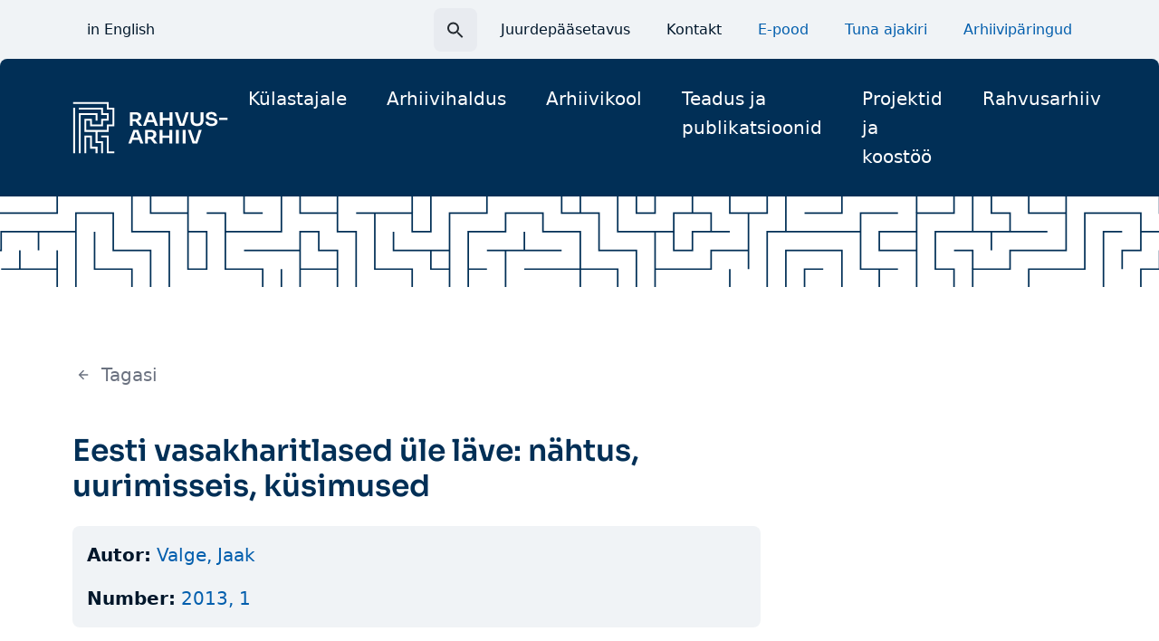

--- FILE ---
content_type: text/html; charset=UTF-8
request_url: https://www.ra.ee/ajakiri/eesti-vasakharitlased-ule-lave-nahtus-uurimisseis-kusimused/
body_size: 17183
content:
<!DOCTYPE html>
<html lang="et" class="no-js">
<head>
  <meta charset="UTF-8">
  <meta name="viewport" content="width=device-width, initial-scale=1">
  <link rel="apple-touch-icon" sizes="180x180" href="https://www.ra.ee/wp-content/themes/rahvusarhiiv-wp-theme-v2/dist/static/favicon/apple-touch-icon.png">
  <link rel="icon" type="image/png" sizes="32x32" href="https://www.ra.ee/wp-content/themes/rahvusarhiiv-wp-theme-v2/dist/static/favicon/favicon-32x32.png">
  <link rel="icon" type="image/png" sizes="16x16" href="https://www.ra.ee/wp-content/themes/rahvusarhiiv-wp-theme-v2/dist/static/favicon/favicon-16x16.png">
  <link rel="manifest" href="https://www.ra.ee/wp-content/themes/rahvusarhiiv-wp-theme-v2/dist/static/favicon/site.webmanifest">
  <link rel="mask-icon" href="https://www.ra.ee/wp-content/themes/rahvusarhiiv-wp-theme-v2/dist/static/favicon/safari-pinned-tab.svg" color="#012f56">
  <link rel="shortcut icon" href="https://www.ra.ee/wp-content/themes/rahvusarhiiv-wp-theme-v2/dist/static/favicon/favicon.ico">
  <meta name="msapplication-TileColor" content="#012f56">
  <meta name="msapplication-config" content="https://www.ra.ee/wp-content/themes/rahvusarhiiv-wp-theme-v2/dist/static/favicon/browserconfig.xml">
  <meta name="theme-color" content="#ffffff">
  <script>(function(html){html.className = html.className.replace(/\bno-js\b/,'js')})(document.documentElement);</script>
<title>Eesti vasakharitlased üle läve: nähtus, uurimisseis, küsimused - Rahvusarhiiv</title>
<link rel="alternate" hreflang="et" href="https://www.ra.ee/ajakiri/eesti-vasakharitlased-ule-lave-nahtus-uurimisseis-kusimused/" />
<link rel="alternate" hreflang="x-default" href="https://www.ra.ee/ajakiri/eesti-vasakharitlased-ule-lave-nahtus-uurimisseis-kusimused/" />

<!-- The SEO Framework by Sybre Waaijer -->
<meta name="robots" content="max-snippet:-1,max-image-preview:large,max-video-preview:-1" />
<link rel="canonical" href="https://www.ra.ee/ajakiri/eesti-vasakharitlased-ule-lave-nahtus-uurimisseis-kusimused/" />
<meta property="og:type" content="article" />
<meta property="og:locale" content="et_EE" />
<meta property="og:site_name" content="Rahvusarhiiv" />
<meta property="og:title" content="Eesti vasakharitlased üle läve: nähtus, uurimisseis, küsimused" />
<meta property="og:url" content="https://www.ra.ee/ajakiri/eesti-vasakharitlased-ule-lave-nahtus-uurimisseis-kusimused/" />
<meta property="og:image" content="https://www.ra.ee/wp-content/uploads/2024/02/cropped-Esileht.png" />
<meta property="og:image:width" content="1386" />
<meta property="og:image:height" content="728" />
<meta property="article:published_time" content="2017-03-23T09:39:39+00:00" />
<meta property="article:modified_time" content="2017-03-23T09:39:39+00:00" />
<meta name="twitter:card" content="summary_large_image" />
<meta name="twitter:title" content="Eesti vasakharitlased üle läve: nähtus, uurimisseis, küsimused" />
<meta name="twitter:image" content="https://www.ra.ee/wp-content/uploads/2024/02/cropped-Esileht.png" />
<script type="application/ld+json">{"@context":"https://schema.org","@graph":[{"@type":"WebSite","@id":"https://www.ra.ee/#/schema/WebSite","url":"https://www.ra.ee/","name":"Rahvusarhiiv","description":"Rahvusarhiiv","inLanguage":"et","potentialAction":{"@type":"SearchAction","target":{"@type":"EntryPoint","urlTemplate":"https://www.ra.ee/search/{search_term_string}/"},"query-input":"required name=search_term_string"},"publisher":{"@type":"Organization","@id":"https://www.ra.ee/#/schema/Organization","name":"Rahvusarhiiv","url":"https://www.ra.ee/"}},{"@type":"WebPage","@id":"https://www.ra.ee/ajakiri/eesti-vasakharitlased-ule-lave-nahtus-uurimisseis-kusimused/","url":"https://www.ra.ee/ajakiri/eesti-vasakharitlased-ule-lave-nahtus-uurimisseis-kusimused/","name":"Eesti vasakharitlased üle läve: nähtus, uurimisseis, küsimused - Rahvusarhiiv","inLanguage":"et","isPartOf":{"@id":"https://www.ra.ee/#/schema/WebSite"},"breadcrumb":{"@type":"BreadcrumbList","@id":"https://www.ra.ee/#/schema/BreadcrumbList","itemListElement":[{"@type":"ListItem","position":1,"item":"https://www.ra.ee/","name":"Rahvusarhiiv"},{"@type":"ListItem","position":2,"item":"https://www.ra.ee/ajakiri/","name":"Arhiiv: Tunad"},{"@type":"ListItem","position":3,"item":"https://www.ra.ee/newspaper_author/valge-jaak/","name":"Tuna autor: Valge–Jaak"},{"@type":"ListItem","position":4,"name":"Eesti vasakharitlased üle läve: nähtus, uurimisseis, küsimused"}]},"potentialAction":{"@type":"ReadAction","target":"https://www.ra.ee/ajakiri/eesti-vasakharitlased-ule-lave-nahtus-uurimisseis-kusimused/"},"datePublished":"2017-03-23T09:39:39+00:00","dateModified":"2017-03-23T09:39:39+00:00"}]}</script>
<!-- / The SEO Framework by Sybre Waaijer | 13.68ms meta | 6.20ms boot -->

<link rel='dns-prefetch' href='//www.ra.ee' />
<link rel='dns-prefetch' href='//analytics.ra.ee' />
<link rel="alternate" type="application/rss+xml" title="Rahvusarhiiv &raquo; RSS" href="https://www.ra.ee/feed/" />
<link rel="alternate" title="oEmbed (JSON)" type="application/json+oembed" href="https://www.ra.ee/wp-json/oembed/1.0/embed?url=https%3A%2F%2Fwww.ra.ee%2Fajakiri%2Feesti-vasakharitlased-ule-lave-nahtus-uurimisseis-kusimused%2F" />
<link rel="alternate" title="oEmbed (XML)" type="text/xml+oembed" href="https://www.ra.ee/wp-json/oembed/1.0/embed?url=https%3A%2F%2Fwww.ra.ee%2Fajakiri%2Feesti-vasakharitlased-ule-lave-nahtus-uurimisseis-kusimused%2F&#038;format=xml" />
<style id='wp-img-auto-sizes-contain-inline-css' type='text/css'>
img:is([sizes=auto i],[sizes^="auto," i]){contain-intrinsic-size:3000px 1500px}
/*# sourceURL=wp-img-auto-sizes-contain-inline-css */
</style>
<style id='wp-emoji-styles-inline-css' type='text/css'>

	img.wp-smiley, img.emoji {
		display: inline !important;
		border: none !important;
		box-shadow: none !important;
		height: 1em !important;
		width: 1em !important;
		margin: 0 0.07em !important;
		vertical-align: -0.1em !important;
		background: none !important;
		padding: 0 !important;
	}
/*# sourceURL=wp-emoji-styles-inline-css */
</style>
<link rel='stylesheet' id='wpa-css-css' href='https://www.ra.ee/wp-content/plugins/honeypot/includes/css/wpa.css?ver=2.3.04' type='text/css' media='all' />
<link rel='stylesheet' id='wpml-legacy-dropdown-0-css' href='https://www.ra.ee/wp-content/plugins/sitepress-multilingual-cms/templates/language-switchers/legacy-dropdown/style.min.css?ver=1' type='text/css' media='all' />
<style id='wpml-legacy-dropdown-0-inline-css' type='text/css'>
.wpml-ls-statics-shortcode_actions{background-color:#eeeeee;}.wpml-ls-statics-shortcode_actions, .wpml-ls-statics-shortcode_actions .wpml-ls-sub-menu, .wpml-ls-statics-shortcode_actions a {border-color:#cdcdcd;}.wpml-ls-statics-shortcode_actions a, .wpml-ls-statics-shortcode_actions .wpml-ls-sub-menu a, .wpml-ls-statics-shortcode_actions .wpml-ls-sub-menu a:link, .wpml-ls-statics-shortcode_actions li:not(.wpml-ls-current-language) .wpml-ls-link, .wpml-ls-statics-shortcode_actions li:not(.wpml-ls-current-language) .wpml-ls-link:link {color:#444444;background-color:#ffffff;}.wpml-ls-statics-shortcode_actions .wpml-ls-sub-menu a:hover,.wpml-ls-statics-shortcode_actions .wpml-ls-sub-menu a:focus, .wpml-ls-statics-shortcode_actions .wpml-ls-sub-menu a:link:hover, .wpml-ls-statics-shortcode_actions .wpml-ls-sub-menu a:link:focus {color:#000000;background-color:#eeeeee;}.wpml-ls-statics-shortcode_actions .wpml-ls-current-language > a {color:#444444;background-color:#ffffff;}.wpml-ls-statics-shortcode_actions .wpml-ls-current-language:hover>a, .wpml-ls-statics-shortcode_actions .wpml-ls-current-language>a:focus {color:#000000;background-color:#eeeeee;}
/*# sourceURL=wpml-legacy-dropdown-0-inline-css */
</style>
<link rel='stylesheet' id='ssa-upcoming-appointments-card-style-css' href='https://www.ra.ee/wp-content/plugins/simply-schedule-appointments/assets/css/upcoming-appointments.css?ver=1.6.9.19' type='text/css' media='all' />
<link rel='stylesheet' id='ssa-styles-css' href='https://www.ra.ee/wp-content/plugins/simply-schedule-appointments/assets/css/ssa-styles.css?ver=1.6.9.19' type='text/css' media='all' />
<link rel='stylesheet' id='main-style-css' href='https://www.ra.ee/wp-content/themes/rahvusarhiiv-wp-theme-v2/dist/main.css?ver=1741682094' type='text/css' media='screen' />
<link rel='stylesheet' id='tablepress-custom-css' href='https://www.ra.ee/wp-content/tablepress-custom.min.css?ver=50' type='text/css' media='all' />
<script type="text/javascript" src="https://www.ra.ee/wp-includes/js/jquery/jquery.min.js?ver=3.7.1" id="jquery-core-js"></script>
<script type="text/javascript" src="https://www.ra.ee/wp-includes/js/jquery/jquery-migrate.min.js?ver=3.4.1" id="jquery-migrate-js"></script>
<script type="text/javascript" src="https://www.ra.ee/wp-content/plugins/sitepress-multilingual-cms/templates/language-switchers/legacy-dropdown/script.min.js?ver=1" id="wpml-legacy-dropdown-0-js"></script>
<script type="text/javascript" defer data-domain='www.ra.ee' data-api='https://analytics.ra.ee/api/event' data-cfasync='false' src="https://analytics.ra.ee/js/plausible.outbound-links.js?ver=2.5.0" id="plausible-analytics-js"></script>
<script type="text/javascript" id="plausible-analytics-js-after">
/* <![CDATA[ */
window.plausible = window.plausible || function() { (window.plausible.q = window.plausible.q || []).push(arguments) }
//# sourceURL=plausible-analytics-js-after
/* ]]> */
</script>
<script type="text/javascript" src="https://www.ra.ee/wp-content/themes/rahvusarhiiv-wp-theme-v2/dist/critical.js?ver=1733995662" id="critical-script-js" async="async" data-wp-strategy="async"></script>
<link rel="https://api.w.org/" href="https://www.ra.ee/wp-json/" /><meta name="generator" content="WPML ver:4.8.6 stt:1,15;" />
<meta name="generator" content="auto-sizes 1.7.0">
<meta name="generator" content="webp-uploads 2.6.1">
		<style type="text/css" id="wp-custom-css">
			.gform-body .gf_radio_default_width .ginput_container_radio input {
	width: 13px;
}		</style>
		<style id='global-styles-inline-css' type='text/css'>
:root{--wp--preset--aspect-ratio--square: 1;--wp--preset--aspect-ratio--4-3: 4/3;--wp--preset--aspect-ratio--3-4: 3/4;--wp--preset--aspect-ratio--3-2: 3/2;--wp--preset--aspect-ratio--2-3: 2/3;--wp--preset--aspect-ratio--16-9: 16/9;--wp--preset--aspect-ratio--9-16: 9/16;--wp--preset--color--black: #000000;--wp--preset--color--cyan-bluish-gray: #abb8c3;--wp--preset--color--white: #ffffff;--wp--preset--color--pale-pink: #f78da7;--wp--preset--color--vivid-red: #cf2e2e;--wp--preset--color--luminous-vivid-orange: #ff6900;--wp--preset--color--luminous-vivid-amber: #fcb900;--wp--preset--color--light-green-cyan: #7bdcb5;--wp--preset--color--vivid-green-cyan: #00d084;--wp--preset--color--pale-cyan-blue: #8ed1fc;--wp--preset--color--vivid-cyan-blue: #0693e3;--wp--preset--color--vivid-purple: #9b51e0;--wp--preset--gradient--vivid-cyan-blue-to-vivid-purple: linear-gradient(135deg,rgb(6,147,227) 0%,rgb(155,81,224) 100%);--wp--preset--gradient--light-green-cyan-to-vivid-green-cyan: linear-gradient(135deg,rgb(122,220,180) 0%,rgb(0,208,130) 100%);--wp--preset--gradient--luminous-vivid-amber-to-luminous-vivid-orange: linear-gradient(135deg,rgb(252,185,0) 0%,rgb(255,105,0) 100%);--wp--preset--gradient--luminous-vivid-orange-to-vivid-red: linear-gradient(135deg,rgb(255,105,0) 0%,rgb(207,46,46) 100%);--wp--preset--gradient--very-light-gray-to-cyan-bluish-gray: linear-gradient(135deg,rgb(238,238,238) 0%,rgb(169,184,195) 100%);--wp--preset--gradient--cool-to-warm-spectrum: linear-gradient(135deg,rgb(74,234,220) 0%,rgb(151,120,209) 20%,rgb(207,42,186) 40%,rgb(238,44,130) 60%,rgb(251,105,98) 80%,rgb(254,248,76) 100%);--wp--preset--gradient--blush-light-purple: linear-gradient(135deg,rgb(255,206,236) 0%,rgb(152,150,240) 100%);--wp--preset--gradient--blush-bordeaux: linear-gradient(135deg,rgb(254,205,165) 0%,rgb(254,45,45) 50%,rgb(107,0,62) 100%);--wp--preset--gradient--luminous-dusk: linear-gradient(135deg,rgb(255,203,112) 0%,rgb(199,81,192) 50%,rgb(65,88,208) 100%);--wp--preset--gradient--pale-ocean: linear-gradient(135deg,rgb(255,245,203) 0%,rgb(182,227,212) 50%,rgb(51,167,181) 100%);--wp--preset--gradient--electric-grass: linear-gradient(135deg,rgb(202,248,128) 0%,rgb(113,206,126) 100%);--wp--preset--gradient--midnight: linear-gradient(135deg,rgb(2,3,129) 0%,rgb(40,116,252) 100%);--wp--preset--font-size--small: 13px;--wp--preset--font-size--medium: 20px;--wp--preset--font-size--large: 36px;--wp--preset--font-size--x-large: 42px;--wp--preset--spacing--20: 0.44rem;--wp--preset--spacing--30: 0.67rem;--wp--preset--spacing--40: 1rem;--wp--preset--spacing--50: 1.5rem;--wp--preset--spacing--60: 2.25rem;--wp--preset--spacing--70: 3.38rem;--wp--preset--spacing--80: 5.06rem;--wp--preset--shadow--natural: 6px 6px 9px rgba(0, 0, 0, 0.2);--wp--preset--shadow--deep: 12px 12px 50px rgba(0, 0, 0, 0.4);--wp--preset--shadow--sharp: 6px 6px 0px rgba(0, 0, 0, 0.2);--wp--preset--shadow--outlined: 6px 6px 0px -3px rgb(255, 255, 255), 6px 6px rgb(0, 0, 0);--wp--preset--shadow--crisp: 6px 6px 0px rgb(0, 0, 0);}:root { --wp--style--global--content-size: 800px;--wp--style--global--wide-size: 1000px; }:where(body) { margin: 0; }.wp-site-blocks > .alignleft { float: left; margin-right: 2em; }.wp-site-blocks > .alignright { float: right; margin-left: 2em; }.wp-site-blocks > .aligncenter { justify-content: center; margin-left: auto; margin-right: auto; }:where(.is-layout-flex){gap: 0.5em;}:where(.is-layout-grid){gap: 0.5em;}.is-layout-flow > .alignleft{float: left;margin-inline-start: 0;margin-inline-end: 2em;}.is-layout-flow > .alignright{float: right;margin-inline-start: 2em;margin-inline-end: 0;}.is-layout-flow > .aligncenter{margin-left: auto !important;margin-right: auto !important;}.is-layout-constrained > .alignleft{float: left;margin-inline-start: 0;margin-inline-end: 2em;}.is-layout-constrained > .alignright{float: right;margin-inline-start: 2em;margin-inline-end: 0;}.is-layout-constrained > .aligncenter{margin-left: auto !important;margin-right: auto !important;}.is-layout-constrained > :where(:not(.alignleft):not(.alignright):not(.alignfull)){max-width: var(--wp--style--global--content-size);margin-left: auto !important;margin-right: auto !important;}.is-layout-constrained > .alignwide{max-width: var(--wp--style--global--wide-size);}body .is-layout-flex{display: flex;}.is-layout-flex{flex-wrap: wrap;align-items: center;}.is-layout-flex > :is(*, div){margin: 0;}body .is-layout-grid{display: grid;}.is-layout-grid > :is(*, div){margin: 0;}body{font-family: var(--wp--preset--font-family--default);font-size: var(--wp--preset--font-size--medium);line-height: 1.7;padding-top: 0px;padding-right: 0px;padding-bottom: 0px;padding-left: 0px;}a:where(:not(.wp-element-button)){text-decoration: underline;}:root :where(.wp-element-button, .wp-block-button__link){background-color: #32373c;border-width: 0;color: #fff;font-family: inherit;font-size: inherit;font-style: inherit;font-weight: inherit;letter-spacing: inherit;line-height: inherit;padding-top: calc(0.667em + 2px);padding-right: calc(1.333em + 2px);padding-bottom: calc(0.667em + 2px);padding-left: calc(1.333em + 2px);text-decoration: none;text-transform: inherit;}.has-black-color{color: var(--wp--preset--color--black) !important;}.has-cyan-bluish-gray-color{color: var(--wp--preset--color--cyan-bluish-gray) !important;}.has-white-color{color: var(--wp--preset--color--white) !important;}.has-pale-pink-color{color: var(--wp--preset--color--pale-pink) !important;}.has-vivid-red-color{color: var(--wp--preset--color--vivid-red) !important;}.has-luminous-vivid-orange-color{color: var(--wp--preset--color--luminous-vivid-orange) !important;}.has-luminous-vivid-amber-color{color: var(--wp--preset--color--luminous-vivid-amber) !important;}.has-light-green-cyan-color{color: var(--wp--preset--color--light-green-cyan) !important;}.has-vivid-green-cyan-color{color: var(--wp--preset--color--vivid-green-cyan) !important;}.has-pale-cyan-blue-color{color: var(--wp--preset--color--pale-cyan-blue) !important;}.has-vivid-cyan-blue-color{color: var(--wp--preset--color--vivid-cyan-blue) !important;}.has-vivid-purple-color{color: var(--wp--preset--color--vivid-purple) !important;}.has-black-background-color{background-color: var(--wp--preset--color--black) !important;}.has-cyan-bluish-gray-background-color{background-color: var(--wp--preset--color--cyan-bluish-gray) !important;}.has-white-background-color{background-color: var(--wp--preset--color--white) !important;}.has-pale-pink-background-color{background-color: var(--wp--preset--color--pale-pink) !important;}.has-vivid-red-background-color{background-color: var(--wp--preset--color--vivid-red) !important;}.has-luminous-vivid-orange-background-color{background-color: var(--wp--preset--color--luminous-vivid-orange) !important;}.has-luminous-vivid-amber-background-color{background-color: var(--wp--preset--color--luminous-vivid-amber) !important;}.has-light-green-cyan-background-color{background-color: var(--wp--preset--color--light-green-cyan) !important;}.has-vivid-green-cyan-background-color{background-color: var(--wp--preset--color--vivid-green-cyan) !important;}.has-pale-cyan-blue-background-color{background-color: var(--wp--preset--color--pale-cyan-blue) !important;}.has-vivid-cyan-blue-background-color{background-color: var(--wp--preset--color--vivid-cyan-blue) !important;}.has-vivid-purple-background-color{background-color: var(--wp--preset--color--vivid-purple) !important;}.has-black-border-color{border-color: var(--wp--preset--color--black) !important;}.has-cyan-bluish-gray-border-color{border-color: var(--wp--preset--color--cyan-bluish-gray) !important;}.has-white-border-color{border-color: var(--wp--preset--color--white) !important;}.has-pale-pink-border-color{border-color: var(--wp--preset--color--pale-pink) !important;}.has-vivid-red-border-color{border-color: var(--wp--preset--color--vivid-red) !important;}.has-luminous-vivid-orange-border-color{border-color: var(--wp--preset--color--luminous-vivid-orange) !important;}.has-luminous-vivid-amber-border-color{border-color: var(--wp--preset--color--luminous-vivid-amber) !important;}.has-light-green-cyan-border-color{border-color: var(--wp--preset--color--light-green-cyan) !important;}.has-vivid-green-cyan-border-color{border-color: var(--wp--preset--color--vivid-green-cyan) !important;}.has-pale-cyan-blue-border-color{border-color: var(--wp--preset--color--pale-cyan-blue) !important;}.has-vivid-cyan-blue-border-color{border-color: var(--wp--preset--color--vivid-cyan-blue) !important;}.has-vivid-purple-border-color{border-color: var(--wp--preset--color--vivid-purple) !important;}.has-vivid-cyan-blue-to-vivid-purple-gradient-background{background: var(--wp--preset--gradient--vivid-cyan-blue-to-vivid-purple) !important;}.has-light-green-cyan-to-vivid-green-cyan-gradient-background{background: var(--wp--preset--gradient--light-green-cyan-to-vivid-green-cyan) !important;}.has-luminous-vivid-amber-to-luminous-vivid-orange-gradient-background{background: var(--wp--preset--gradient--luminous-vivid-amber-to-luminous-vivid-orange) !important;}.has-luminous-vivid-orange-to-vivid-red-gradient-background{background: var(--wp--preset--gradient--luminous-vivid-orange-to-vivid-red) !important;}.has-very-light-gray-to-cyan-bluish-gray-gradient-background{background: var(--wp--preset--gradient--very-light-gray-to-cyan-bluish-gray) !important;}.has-cool-to-warm-spectrum-gradient-background{background: var(--wp--preset--gradient--cool-to-warm-spectrum) !important;}.has-blush-light-purple-gradient-background{background: var(--wp--preset--gradient--blush-light-purple) !important;}.has-blush-bordeaux-gradient-background{background: var(--wp--preset--gradient--blush-bordeaux) !important;}.has-luminous-dusk-gradient-background{background: var(--wp--preset--gradient--luminous-dusk) !important;}.has-pale-ocean-gradient-background{background: var(--wp--preset--gradient--pale-ocean) !important;}.has-electric-grass-gradient-background{background: var(--wp--preset--gradient--electric-grass) !important;}.has-midnight-gradient-background{background: var(--wp--preset--gradient--midnight) !important;}.has-small-font-size{font-size: var(--wp--preset--font-size--small) !important;}.has-medium-font-size{font-size: var(--wp--preset--font-size--medium) !important;}.has-large-font-size{font-size: var(--wp--preset--font-size--large) !important;}.has-x-large-font-size{font-size: var(--wp--preset--font-size--x-large) !important;}
/*# sourceURL=global-styles-inline-css */
</style>
</head>
<body class="wp-singular ajakiri-template-default single single-ajakiri postid-5675 wp-theme-rahvusarhiiv-wp-theme-v2">
<a href="#main" class="skip-to-main-content-link">Liigu põhisisu juurde</a>
<header class="pt-38 xl:pt-0">
  <div class="container items-center hidden xl:flex">
    
        <nav>
      <ul>
                                <li><a class="my-8 button-tertiary" href="https://www.ra.ee/en/">in English</a></li>
              </ul>
    </nav>
        
    <div class="relative ml-auto group search-top">
		<div id="top-search" inert>
      		<form role="search" method="get" class="search-form" action="https://www.ra.ee/">
				<label>
					<span class="screen-reader-text">Otsi:</span>
					<input type="search" class="search-field" placeholder="Otsi &hellip;" value="" name="s" />
				</label>
				<input type="submit" class="search-submit" value="Otsi" />
			</form>	  	</div>
		<button class="search-top-toggle" aria-label="Search toggle">
			<svg width="24" height="25" fill="none" xmlns="http://www.w3.org/2000/svg"><g clip-path="url(#a)"><path d="M15.5 14.5h-.79l-.28-.27A6.471 6.471 0 0 0 16 10a6.5 6.5 0 1 0-6.5 6.5c1.61 0 3.09-.59 4.23-1.57l.27.28V16l5 4.99 1.49-1.49-4.99-5Zm-6 0C7.01 14.5 5 12.49 5 10s2.01-4.5 4.5-4.5S14 7.51 14 10s-2.01 4.5-4.5 4.5Z" fill="#242A30"/></g><defs><clipPath id="a"><path fill="#fff" transform="translate(0 .5)" d="M0 0h24v24H0z"/></clipPath></defs></svg>		</button>
    </div>

	<nav aria-label="Quick links Menu" role="navigation">
		<ul id="top-menu" class="top-nav flex"><li id="menu-item-18359" class="menu-item menu-item-type-post_type menu-item-object-page menu-item-18359"><a href="https://www.ra.ee/juurdepaasetavus/" class="button-tertiary my-8 ml-8">Juurdepääsetavus</a></li>
<li id="menu-item-18360" class="menu-item menu-item-type-post_type menu-item-object-page menu-item-18360"><a href="https://www.ra.ee/kontakt/" class="button-tertiary my-8 ml-8">Kontakt</a></li>
<li id="menu-item-18842" class="menu-item menu-item-type-custom menu-item-object-custom menu-item-18842"><a href="https://www.ra.ee/pood" class="button-tertiary my-8 ml-8 font-medium text-blue-600">E-pood</a></li>
<li id="menu-item-18353" class="menu-item menu-item-type-custom menu-item-object-custom menu-item-18353"><a target="_blank" href="https://tuna.ra.ee/" class="button-tertiary my-8 ml-8 font-medium text-blue-600">Tuna ajakiri</a></li>
<li id="menu-item-20911" class="menu-item menu-item-type-custom menu-item-object-custom menu-item-20911"><a href="https://www.ra.ee/vau/index.php/et/enquiry" class="button-tertiary my-8 ml-8 font-medium text-blue-600">Arhiivipäringud</a></li>
</ul>	</nav>
  </div>

  <div class="bg-blue-800 rounded-t-8">
	<div class="container flex items-center py-16">
		<a aria-label="Go to homepage" href="https://www.ra.ee" class="block icon-h-full h-50 xl:h-60">
			<svg width="172" height="60" viewBox="0 0 172 60" fill="none" xmlns="http://www.w3.org/2000/svg"><path d="M63.422 27.9V12.922h3.192V27.9h-3.192Zm2.248-4.973v-2.344h4.18c.586 0 1.091-.108 1.518-.325.427-.218.757-.52.989-.907.232-.388.35-.838.35-1.356 0-.518-.118-.969-.35-1.356a2.457 2.457 0 0 0-.989-.917c-.427-.225-.934-.336-1.517-.336H65.67V12.92h3.844c1.319 0 2.463.18 3.43.54.966.36 1.713.896 2.237 1.61.525.712.786 1.62.786 2.72v.326c0 1.086-.266 1.986-.798 2.7-.533.713-1.278 1.242-2.238 1.589-.96.346-2.098.52-3.417.52H65.67Zm7.757 4.973-5.014-6.46h3.574l5.195 6.46h-3.755ZM77.99 27.9l5.576-14.877h5.24L94.56 27.9h-3.305L86.397 15l1.147.447h-2.81l1.17-.447-4.722 12.9H77.99Zm3.913-3.933 1.011-2.465h6.633l1.011 2.465h-8.657.002ZM96.54 27.9V13.023h3.192V27.9H96.54Zm2.608-6.175v-2.547h8.746v2.547h-8.746Zm8.161 6.175V13.023h3.192V27.9h-3.192ZM118.214 27.9l-5.217-14.877h3.306l4.339 12.88-.944-.406h2.429l-.967.406 4.003-12.88h3.192L123.499 27.9h-5.285ZM137.684 28.287c-1.529 0-2.819-.262-3.866-.783-1.05-.523-1.844-1.267-2.384-2.232-.54-.963-.81-2.091-.81-3.382v-8.865h3.192v9.028c0 .706.15 1.328.449 1.865.299.536.738.951 1.316 1.243.576.293 1.278.438 2.102.438.823 0 1.542-.145 2.113-.438a3.054 3.054 0 0 0 1.304-1.233c.299-.53.449-1.155.449-1.875v-9.028h3.192v8.865c0 1.29-.266 2.419-.798 3.382-.531.965-1.322 1.71-2.372 2.232-1.049.523-2.346.783-3.888.783h.001ZM153.603 28.287c-1.44 0-2.661-.21-3.665-.63-1.005-.422-1.765-1.002-2.283-1.742s-.776-1.579-.776-2.517h3.126c0 .395.12.779.359 1.152.239.374.626.676 1.158.907.531.232 1.224.346 2.079.346.795 0 1.45-.1 1.968-.305.518-.204.906-.473 1.169-.805a1.78 1.78 0 0 0 .394-1.132c0-.516-.247-.934-.741-1.253-.495-.319-1.268-.52-2.315-.602l-1.44-.121c-1.574-.122-2.829-.568-3.765-1.336-.937-.768-1.405-1.783-1.405-3.046 0-.952.248-1.77.741-2.457.496-.685 1.189-1.215 2.08-1.589.892-.374 1.936-.56 3.137-.56s2.319.197 3.227.591c.906.394 1.603.948 2.091 1.661.487.713.731 1.553.731 2.517h-3.125c0-.395-.105-.765-.315-1.111-.21-.346-.533-.628-.966-.845-.436-.218-.983-.326-1.641-.326-.659 0-1.151.1-1.564.295-.413.197-.724.456-.934.775-.21.319-.314.668-.314 1.049 0 .463.187.866.562 1.212.375.346.967.547 1.777.6l1.415.122c1.184.082 2.216.305 3.091.673.877.367 1.564.863 2.057 1.488.494.626.742 1.379.742 2.263 0 .938-.27 1.762-.811 2.476-.54.713-1.307 1.266-2.304 1.66-.998.395-2.178.59-3.542.59h.002ZM162.034 21.603v-2.526h9.106v2.526h-9.106ZM61.803 47.405l5.576-14.876h5.24l5.755 14.876h-3.306l-4.858-12.9 1.148.448h-2.81l1.169-.448-4.722 12.9h-3.192Zm3.913-3.932 1.011-2.466h6.633l1.011 2.466h-8.657.002ZM80.126 47.405V32.427h3.192v14.978h-3.192Zm2.248-4.973v-2.343h4.182c.584 0 1.09-.108 1.517-.326.426-.218.756-.52.989-.907.232-.387.349-.838.349-1.356 0-.518-.117-.969-.35-1.356a2.456 2.456 0 0 0-.988-.917c-.427-.225-.934-.336-1.517-.336h-4.182v-2.465h3.845c1.319 0 2.463.18 3.43.54.966.36 1.712.896 2.237 1.61.525.713.786 1.62.786 2.72v.326c0 1.087-.267 1.987-.798 2.7-.533.713-1.278 1.243-2.238 1.589-.96.346-2.098.52-3.417.52h-3.845v.001Zm7.758 4.973-5.014-6.46h3.574l5.194 6.46h-3.754ZM96.315 47.405V32.53h3.192v14.876h-3.192Zm2.607-6.175v-2.547h8.747v2.547h-8.747Zm8.162 6.175V32.53h3.192v14.876h-3.192ZM114.37 47.405V32.53h3.192v14.876h-3.192ZM121.699 47.405V32.53h3.192v14.876h-3.192ZM132.648 47.405l-5.217-14.876h3.306l4.34 12.879-.944-.406h2.428l-.966.406 4.002-12.88h3.192l-4.855 14.877h-5.286ZM40.06 34.627H13.24V20.232h8.252v6.17h10.317v-6.17h6.188v-4.113h-6.188V9.951H7.05V7.894h26.82v6.17h6.19v8.225h-6.19v6.168H19.43V22.29h-4.127v10.28h22.694v-6.167h6.19V9.952h-6.19v-6.17H.86V1.726h39.2v6.168h6.19v20.563h-6.19v6.17Z" fill="#fff"/><path d="M9.113 58.274H7.05v-44.21h20.632v8.223h-2.064V16.12H9.113v42.155ZM2.924 7.894H.86v50.27h2.064V7.894Z" fill="#fff"/><path d="M27.682 58.274h-2.064v-5.14h-6.189v-12.34h-4.126v17.48h-2.064V38.739h8.252v12.338h6.19v7.197ZM33.87 58.274h-2.062v-11.31h-6.19V33.599h2.064v11.31h6.188v13.366Z" fill="#fff"/><path d="M46.25 58.269h-8.254V40.795h-6.188v-2.056h8.252v17.474h6.19v2.056Z" fill="#fff"/></svg>		</a>

		<nav aria-label="Main Menu" role="navigation" class="hidden ml-auto xl:block">
			<ul id="main-menu" class="main-nav"><li id="menu-item-14506" class="menu-item menu-item-type-post_type menu-item-object-page menu-item-has-children submenu-wide menu-item-14506"><a href="https://www.ra.ee/kulastajale/">Külastajale</a>
<ul class="sub-menu">
	<li id="menu-item-14513" class="menu-item menu-item-type-post_type menu-item-object-page menu-item-14513"><a href="https://www.ra.ee/kulastajale/uurimissaalid/">Uurimissaalid</a></li>
	<li id="menu-item-14512" class="menu-item menu-item-type-post_type menu-item-object-page menu-item-14512"><a href="https://www.ra.ee/kulastajale/uurijatund/">Uurijatund</a></li>
	<li id="menu-item-22394" class="menu-item menu-item-type-post_type menu-item-object-page menu-item-22394"><a href="https://www.ra.ee/kulastajale/uurija-abi/">Uurija abi</a></li>
	<li id="menu-item-14511" class="menu-item menu-item-type-post_type menu-item-object-page menu-item-14511"><a href="https://www.ra.ee/kulastajale/uhisloome/">Ühisloome</a></li>
	<li id="menu-item-14510" class="menu-item menu-item-type-post_type menu-item-object-page menu-item-14510"><a href="https://www.ra.ee/kulastajale/ekskursioonid-arhiivis/">Ekskursioonid arhiivis</a></li>
	<li id="menu-item-14507" class="menu-item menu-item-type-post_type menu-item-object-page menu-item-14507"><a href="https://www.ra.ee/kulastajale/naitused/">Näitused</a></li>
	<li id="menu-item-17610" class="menu-item menu-item-type-post_type menu-item-object-page menu-item-17610"><a href="https://www.ra.ee/kulastajale/meelelahutus/">Meelelahutus</a></li>
	<li id="menu-item-16455" class="menu-item menu-item-type-post_type menu-item-object-page menu-item-16455"><a href="https://www.ra.ee/kulastajale/ligipaasetavus/">Ligipääsetavus</a></li>
	<li id="menu-item-14704" class="menu-item menu-item-type-post_type menu-item-object-page menu-item-14704"><a href="https://www.ra.ee/kulastajale/urituste-korraldamine-rahvusarhiivis/">Ürituste korraldamine Nooras</a></li>
	<li id="menu-item-14693" class="menu-item menu-item-type-post_type menu-item-object-page menu-item-14693"><a href="https://www.ra.ee/kulastajale/tasulised-teenused/">Tasulised teenused</a></li>
</ul>
</li>
<li id="menu-item-131" class="menu-item menu-item-type-post_type menu-item-object-page menu-item-has-children menu-item-131"><a href="https://www.ra.ee/arhiivihaldus/arhiiv-kogub/">Arhiivihaldus</a>
<ul class="sub-menu">
	<li id="menu-item-132" class="menu-item menu-item-type-post_type menu-item-object-page menu-item-132"><a href="https://www.ra.ee/arhiivihaldus/juhised/">Juhised</a></li>
	<li id="menu-item-135" class="menu-item menu-item-type-post_type menu-item-object-page menu-item-135"><a href="https://www.ra.ee/arhiivihaldus/arhiiv-kogub/">Arhiiv kogub</a></li>
	<li id="menu-item-7756" class="menu-item menu-item-type-post_type menu-item-object-page menu-item-7756"><a href="https://www.ra.ee/arhiivihaldus/erasektorile/">Erasektorile</a></li>
	<li id="menu-item-133" class="menu-item menu-item-type-post_type menu-item-object-page menu-item-133"><a href="https://www.ra.ee/arhiivihaldus/digitaalarhiivindus/">Digitaalarhiivindus</a></li>
	<li id="menu-item-996" class="menu-item menu-item-type-post_type menu-item-object-page menu-item-996"><a href="https://www.ra.ee/arhiivihaldus/hindamisotsused/">Hindamisotsused</a></li>
	<li id="menu-item-22683" class="menu-item menu-item-type-post_type menu-item-object-page menu-item-22683"><a href="https://www.ra.ee/arhiivihaldus/rahvusarhiiv-koolitab/">Koolitusinfo</a></li>
</ul>
</li>
<li id="menu-item-14721" class="menu-item menu-item-type-post_type menu-item-object-page menu-item-has-children submenu-wide menu-item-14721"><a href="https://www.ra.ee/arhiivikool/">Arhiivikool</a>
<ul class="sub-menu">
	<li id="menu-item-14722" class="menu-item menu-item-type-post_type menu-item-object-page menu-item-14722"><a href="https://www.ra.ee/arhiivikool/tutvustus/">Arhiivikoolist</a></li>
	<li id="menu-item-14723" class="menu-item menu-item-type-post_type menu-item-object-page menu-item-14723"><a href="https://www.ra.ee/arhiivikool/arhiivitunnid/">Arhiivitunnid</a></li>
	<li id="menu-item-14724" class="menu-item menu-item-type-post_type menu-item-object-page menu-item-14724"><a href="https://www.ra.ee/arhiivikool/tootoad/">Töötoad</a></li>
	<li id="menu-item-14725" class="menu-item menu-item-type-post_type menu-item-object-page menu-item-14725"><a href="https://www.ra.ee/arhiivikool/oppematerjalid/">Õppematerjalid</a></li>
	<li id="menu-item-14726" class="menu-item menu-item-type-post_type menu-item-object-page menu-item-14726"><a href="https://www.ra.ee/kulastajale/ekskursioonid-arhiivis/">Ekskursioonid arhiivis</a></li>
	<li id="menu-item-14730" class="menu-item menu-item-type-post_type menu-item-object-page menu-item-14730"><a href="https://www.ra.ee/arhiivikool/kutsu-arhiiv-kooli/">Kutsu arhiiv kooli</a></li>
	<li id="menu-item-14731" class="menu-item menu-item-type-post_type menu-item-object-page menu-item-14731"><a href="https://www.ra.ee/arhiivikool/parisorjuseteemaline-naitus-koolidele/">Pärisrahvast priirahvaks – näitus koolidele</a></li>
	<li id="menu-item-14728" class="menu-item menu-item-type-post_type menu-item-object-page menu-item-14728"><a href="https://www.ra.ee/arhiivikool/uurimistoo-infotund/">Uurimistöö abi</a></li>
	<li id="menu-item-14732" class="menu-item menu-item-type-post_type menu-item-object-page menu-item-14732"><a href="https://www.ra.ee/arhiivikool/tagasiside/">Tagasiside</a></li>
</ul>
</li>
<li id="menu-item-150" class="menu-item menu-item-type-post_type menu-item-object-page menu-item-has-children menu-item-150"><a href="https://www.ra.ee/teadus-ja-publikatsioonid/viitamise-juhend/">Teadus ja publikatsioonid</a>
<ul class="sub-menu">
	<li id="menu-item-146" class="menu-item menu-item-type-post_type menu-item-object-page menu-item-146"><a href="https://www.ra.ee/teadus-ja-publikatsioonid/ajalookirjanduse-aastapreemia/">Eesti ajalookirjanduse aastapreemia</a></li>
	<li id="menu-item-149" class="menu-item menu-item-type-post_type menu-item-object-page menu-item-149"><a href="https://www.ra.ee/teadus-ja-publikatsioonid/viitamise-juhend/">Viitamise juhend</a></li>
	<li id="menu-item-7454" class="menu-item menu-item-type-post_type menu-item-object-page menu-item-7454"><a href="https://www.ra.ee/teadus-ja-publikatsioonid/stipendium-eesti-riigijuhid-1918-1940-1944/">Stipendium «Eesti riigijuhid 1918–1992»</a></li>
	<li id="menu-item-148" class="menu-item menu-item-type-post_type menu-item-object-page menu-item-148"><a href="https://www.ra.ee/teadus-ja-publikatsioonid/rahvusarhiivi-tudengipreemia/">Rahvusarhiivi tudengipreemia</a></li>
	<li id="menu-item-147" class="menu-item menu-item-type-post_type menu-item-object-page menu-item-147"><a href="https://www.ra.ee/teadus-ja-publikatsioonid/rahvusarhiivi-publikatsioonid/">Rahvusarhiivi publikatsioonid</a></li>
	<li id="menu-item-22907" class="menu-item menu-item-type-post_type menu-item-object-page menu-item-22907"><a href="https://www.ra.ee/?page_id=22800">Ettekandepäev: <br>Vähemtuntud lehekülgi Jüri Uluotsa elulooraamatust</a></li>
	<li id="menu-item-16350" class="menu-item menu-item-type-post_type menu-item-object-page menu-item-16350"><a href="https://www.ra.ee/teadus-ja-publikatsioonid/konverents-sovetiaja-kirjandus-ja-kultuurielu/">Konverents: <br>Sovetiaja kirjandus- ja kultuurielu</a></li>
	<li id="menu-item-3146" class="menu-item menu-item-type-post_type menu-item-object-page menu-item-3146"><a href="https://www.ra.ee/teadus-ja-publikatsioonid/rahvusarhiivi-loengusari-2017-2020/">Rahvusarhiivi loengusari 2017–2020</a></li>
</ul>
</li>
<li id="menu-item-151" class="menu-item menu-item-type-post_type menu-item-object-page menu-item-has-children menu-item-151"><a href="https://www.ra.ee/projektid-ja-koostoo/valiseesti-taotlusvoor/">Projektid ja koostöö</a>
<ul class="sub-menu">
	<li id="menu-item-23725" class="menu-item menu-item-type-post_type menu-item-object-page menu-item-23725"><a href="https://www.ra.ee/projektid-ja-koostoo/kultuuriparandi-digiteerimine/">Kultuuripärandi digiteerimine</a></li>
	<li id="menu-item-23869" class="menu-item menu-item-type-post_type menu-item-object-page menu-item-23869"><a href="https://www.ra.ee/projektid-ja-koostoo/erasmus-taiskasvanuhariduse-opiranne-2025-2026/">Erasmus+ täiskasvanuhariduse õpiränne 2025-2026</a></li>
	<li id="menu-item-21708" class="menu-item menu-item-type-post_type menu-item-object-page menu-item-21708"><a href="https://www.ra.ee/projektid-ja-koostoo/erasmus-taiskasvanuhariduse-opiranne-24-25/">Erasmus+ täiskasvanuhariduse õpiränne 2024-2025</a></li>
	<li id="menu-item-23595" class="menu-item menu-item-type-post_type menu-item-object-page menu-item-23595"><a href="https://www.ra.ee/projektid-ja-koostoo/archxai/">ArchXAI</a></li>
	<li id="menu-item-13019" class="menu-item menu-item-type-post_type menu-item-object-page menu-item-13019"><a href="https://www.ra.ee/projektid-ja-koostoo/andmebaaside-arhiveerimise-tarkvara-taienduste-projekt/">Andmebaaside arhiveerimise tarkvara täienduste projekt</a></li>
	<li id="menu-item-152" class="menu-item menu-item-type-post_type menu-item-object-page menu-item-152"><a href="https://www.ra.ee/projektid-ja-koostoo/valiseesti-taotlusvoor/">2026. aasta väliseesti kultuuripärandi projektide taotlusvoor on avatud</a></li>
	<li id="menu-item-1481" class="menu-item menu-item-type-post_type menu-item-object-page menu-item-1481"><a href="https://www.ra.ee/projektid-ja-koostoo/e-ark/">E-ARK</a></li>
	<li id="menu-item-1480" class="menu-item menu-item-type-post_type menu-item-object-page menu-item-1480"><a href="https://www.ra.ee/projektid-ja-koostoo/loppenud-projektid/">Lõppenud projektid</a></li>
</ul>
</li>
<li id="menu-item-157" class="menu-item menu-item-type-post_type menu-item-object-page menu-item-has-children menu-item-157"><a href="https://www.ra.ee/rahvusarhiiv-2/asutusest/">Rahvusarhiiv</a>
<ul class="sub-menu">
	<li id="menu-item-154" class="menu-item menu-item-type-post_type menu-item-object-page menu-item-154"><a href="https://www.ra.ee/rahvusarhiiv-2/asutusest/">Asutusest</a></li>
	<li id="menu-item-471" class="menu-item menu-item-type-post_type menu-item-object-page menu-item-471"><a href="https://www.ra.ee/kontakt/">Kontakt</a></li>
	<li id="menu-item-156" class="menu-item menu-item-type-post_type menu-item-object-page menu-item-156"><a href="https://www.ra.ee/rahvusarhiiv-2/too-ja-praktikavoimalused/">Töö- ja praktikavõimalused</a></li>
	<li id="menu-item-155" class="menu-item menu-item-type-post_type menu-item-object-page menu-item-155"><a href="https://www.ra.ee/rahvusarhiiv-2/dokumendid/">Dokumendid</a></li>
	<li id="menu-item-1523" class="menu-item menu-item-type-post_type menu-item-object-page menu-item-1523"><a href="https://www.ra.ee/rahvusarhiiv-2/ajalugu/">Ajalugu</a></li>
	<li id="menu-item-6397" class="menu-item menu-item-type-post_type menu-item-object-page menu-item-6397"><a href="https://www.ra.ee/rahvusarhiiv-2/noora/">Noora</a></li>
	<li id="menu-item-24154" class="menu-item menu-item-type-post_type menu-item-object-page menu-item-24154"><a href="https://www.ra.ee/rahvusarhiiv-2/endla/">Endla</a></li>
</ul>
</li>
</ul>		</nav>

		<button class="ml-auto nav-open button-secondary-light xl:hidden">
			Menüü		</button>
	</div>
  </div>
</header>

<div id="nav-modal" aria-hidden="true">
    <div tabindex="-1" data-micromodal-close class="fixed top-0 bottom-0 left-0 right-0 z-30 overflow-y-auto nav-modal-overlay bg-black/50">

      <div role="dialog" aria-modal="true" aria-labelledby="Navigation modal">
        <div class="fixed top-0 z-30 items-center w-full nav-modal-header bg-gray-50 pt-38">
			<div class="bg-blue-800 rounded-t-8">
				<div class="container flex items-center py-16">
					<a aria-label="Go to homepage" href="https://www.ra.ee" class="block icon-h-full h-50 xl:h-60">
						<svg width="172" height="60" viewBox="0 0 172 60" fill="none" xmlns="http://www.w3.org/2000/svg"><path d="M63.422 27.9V12.922h3.192V27.9h-3.192Zm2.248-4.973v-2.344h4.18c.586 0 1.091-.108 1.518-.325.427-.218.757-.52.989-.907.232-.388.35-.838.35-1.356 0-.518-.118-.969-.35-1.356a2.457 2.457 0 0 0-.989-.917c-.427-.225-.934-.336-1.517-.336H65.67V12.92h3.844c1.319 0 2.463.18 3.43.54.966.36 1.713.896 2.237 1.61.525.712.786 1.62.786 2.72v.326c0 1.086-.266 1.986-.798 2.7-.533.713-1.278 1.242-2.238 1.589-.96.346-2.098.52-3.417.52H65.67Zm7.757 4.973-5.014-6.46h3.574l5.195 6.46h-3.755ZM77.99 27.9l5.576-14.877h5.24L94.56 27.9h-3.305L86.397 15l1.147.447h-2.81l1.17-.447-4.722 12.9H77.99Zm3.913-3.933 1.011-2.465h6.633l1.011 2.465h-8.657.002ZM96.54 27.9V13.023h3.192V27.9H96.54Zm2.608-6.175v-2.547h8.746v2.547h-8.746Zm8.161 6.175V13.023h3.192V27.9h-3.192ZM118.214 27.9l-5.217-14.877h3.306l4.339 12.88-.944-.406h2.429l-.967.406 4.003-12.88h3.192L123.499 27.9h-5.285ZM137.684 28.287c-1.529 0-2.819-.262-3.866-.783-1.05-.523-1.844-1.267-2.384-2.232-.54-.963-.81-2.091-.81-3.382v-8.865h3.192v9.028c0 .706.15 1.328.449 1.865.299.536.738.951 1.316 1.243.576.293 1.278.438 2.102.438.823 0 1.542-.145 2.113-.438a3.054 3.054 0 0 0 1.304-1.233c.299-.53.449-1.155.449-1.875v-9.028h3.192v8.865c0 1.29-.266 2.419-.798 3.382-.531.965-1.322 1.71-2.372 2.232-1.049.523-2.346.783-3.888.783h.001ZM153.603 28.287c-1.44 0-2.661-.21-3.665-.63-1.005-.422-1.765-1.002-2.283-1.742s-.776-1.579-.776-2.517h3.126c0 .395.12.779.359 1.152.239.374.626.676 1.158.907.531.232 1.224.346 2.079.346.795 0 1.45-.1 1.968-.305.518-.204.906-.473 1.169-.805a1.78 1.78 0 0 0 .394-1.132c0-.516-.247-.934-.741-1.253-.495-.319-1.268-.52-2.315-.602l-1.44-.121c-1.574-.122-2.829-.568-3.765-1.336-.937-.768-1.405-1.783-1.405-3.046 0-.952.248-1.77.741-2.457.496-.685 1.189-1.215 2.08-1.589.892-.374 1.936-.56 3.137-.56s2.319.197 3.227.591c.906.394 1.603.948 2.091 1.661.487.713.731 1.553.731 2.517h-3.125c0-.395-.105-.765-.315-1.111-.21-.346-.533-.628-.966-.845-.436-.218-.983-.326-1.641-.326-.659 0-1.151.1-1.564.295-.413.197-.724.456-.934.775-.21.319-.314.668-.314 1.049 0 .463.187.866.562 1.212.375.346.967.547 1.777.6l1.415.122c1.184.082 2.216.305 3.091.673.877.367 1.564.863 2.057 1.488.494.626.742 1.379.742 2.263 0 .938-.27 1.762-.811 2.476-.54.713-1.307 1.266-2.304 1.66-.998.395-2.178.59-3.542.59h.002ZM162.034 21.603v-2.526h9.106v2.526h-9.106ZM61.803 47.405l5.576-14.876h5.24l5.755 14.876h-3.306l-4.858-12.9 1.148.448h-2.81l1.169-.448-4.722 12.9h-3.192Zm3.913-3.932 1.011-2.466h6.633l1.011 2.466h-8.657.002ZM80.126 47.405V32.427h3.192v14.978h-3.192Zm2.248-4.973v-2.343h4.182c.584 0 1.09-.108 1.517-.326.426-.218.756-.52.989-.907.232-.387.349-.838.349-1.356 0-.518-.117-.969-.35-1.356a2.456 2.456 0 0 0-.988-.917c-.427-.225-.934-.336-1.517-.336h-4.182v-2.465h3.845c1.319 0 2.463.18 3.43.54.966.36 1.712.896 2.237 1.61.525.713.786 1.62.786 2.72v.326c0 1.087-.267 1.987-.798 2.7-.533.713-1.278 1.243-2.238 1.589-.96.346-2.098.52-3.417.52h-3.845v.001Zm7.758 4.973-5.014-6.46h3.574l5.194 6.46h-3.754ZM96.315 47.405V32.53h3.192v14.876h-3.192Zm2.607-6.175v-2.547h8.747v2.547h-8.747Zm8.162 6.175V32.53h3.192v14.876h-3.192ZM114.37 47.405V32.53h3.192v14.876h-3.192ZM121.699 47.405V32.53h3.192v14.876h-3.192ZM132.648 47.405l-5.217-14.876h3.306l4.34 12.879-.944-.406h2.428l-.966.406 4.002-12.88h3.192l-4.855 14.877h-5.286ZM40.06 34.627H13.24V20.232h8.252v6.17h10.317v-6.17h6.188v-4.113h-6.188V9.951H7.05V7.894h26.82v6.17h6.19v8.225h-6.19v6.168H19.43V22.29h-4.127v10.28h22.694v-6.167h6.19V9.952h-6.19v-6.17H.86V1.726h39.2v6.168h6.19v20.563h-6.19v6.17Z" fill="#fff"/><path d="M9.113 58.274H7.05v-44.21h20.632v8.223h-2.064V16.12H9.113v42.155ZM2.924 7.894H.86v50.27h2.064V7.894Z" fill="#fff"/><path d="M27.682 58.274h-2.064v-5.14h-6.189v-12.34h-4.126v17.48h-2.064V38.739h8.252v12.338h6.19v7.197ZM33.87 58.274h-2.062v-11.31h-6.19V33.599h2.064v11.31h6.188v13.366Z" fill="#fff"/><path d="M46.25 58.269h-8.254V40.795h-6.188v-2.056h8.252v17.474h6.19v2.056Z" fill="#fff"/></svg>					</a>

					<button class="ml-auto nav-close button-secondary-light">
						Sulge menüü					</button>
				</div>
			</div>
        </div>

		<div class="nav-modal-content pb-120 bg-gray-50 mt-120 max-w-[25rem] ml-auto">
			<nav aria-label="Main Menu" role="navigation" class="pt-32 pb-32 mx-8">
				<ul id="main-menu-mobile" class="main-nav-mobile"><li class="menu-item menu-item-type-post_type menu-item-object-page menu-item-has-children submenu-wide menu-item-14506"><a href="https://www.ra.ee/kulastajale/" class="font-bold text-md">Külastajale</a>
<ul class="sub-menu">
	<li class="menu-item menu-item-type-post_type menu-item-object-page menu-item-14513"><a href="https://www.ra.ee/kulastajale/uurimissaalid/" class="font-bold text-md">Uurimissaalid</a></li>
	<li class="menu-item menu-item-type-post_type menu-item-object-page menu-item-14512"><a href="https://www.ra.ee/kulastajale/uurijatund/" class="font-bold text-md">Uurijatund</a></li>
	<li class="menu-item menu-item-type-post_type menu-item-object-page menu-item-22394"><a href="https://www.ra.ee/kulastajale/uurija-abi/" class="font-bold text-md">Uurija abi</a></li>
	<li class="menu-item menu-item-type-post_type menu-item-object-page menu-item-14511"><a href="https://www.ra.ee/kulastajale/uhisloome/" class="font-bold text-md">Ühisloome</a></li>
	<li class="menu-item menu-item-type-post_type menu-item-object-page menu-item-14510"><a href="https://www.ra.ee/kulastajale/ekskursioonid-arhiivis/" class="font-bold text-md">Ekskursioonid arhiivis</a></li>
	<li class="menu-item menu-item-type-post_type menu-item-object-page menu-item-14507"><a href="https://www.ra.ee/kulastajale/naitused/" class="font-bold text-md">Näitused</a></li>
	<li class="menu-item menu-item-type-post_type menu-item-object-page menu-item-17610"><a href="https://www.ra.ee/kulastajale/meelelahutus/" class="font-bold text-md">Meelelahutus</a></li>
	<li class="menu-item menu-item-type-post_type menu-item-object-page menu-item-16455"><a href="https://www.ra.ee/kulastajale/ligipaasetavus/" class="font-bold text-md">Ligipääsetavus</a></li>
	<li class="menu-item menu-item-type-post_type menu-item-object-page menu-item-14704"><a href="https://www.ra.ee/kulastajale/urituste-korraldamine-rahvusarhiivis/" class="font-bold text-md">Ürituste korraldamine Nooras</a></li>
	<li class="menu-item menu-item-type-post_type menu-item-object-page menu-item-14693"><a href="https://www.ra.ee/kulastajale/tasulised-teenused/" class="font-bold text-md">Tasulised teenused</a></li>
</ul>
</li>
<li class="menu-item menu-item-type-post_type menu-item-object-page menu-item-has-children menu-item-131"><a href="https://www.ra.ee/arhiivihaldus/arhiiv-kogub/" class="font-bold text-md">Arhiivihaldus</a>
<ul class="sub-menu">
	<li class="menu-item menu-item-type-post_type menu-item-object-page menu-item-132"><a href="https://www.ra.ee/arhiivihaldus/juhised/" class="font-bold text-md">Juhised</a></li>
	<li class="menu-item menu-item-type-post_type menu-item-object-page menu-item-135"><a href="https://www.ra.ee/arhiivihaldus/arhiiv-kogub/" class="font-bold text-md">Arhiiv kogub</a></li>
	<li class="menu-item menu-item-type-post_type menu-item-object-page menu-item-7756"><a href="https://www.ra.ee/arhiivihaldus/erasektorile/" class="font-bold text-md">Erasektorile</a></li>
	<li class="menu-item menu-item-type-post_type menu-item-object-page menu-item-133"><a href="https://www.ra.ee/arhiivihaldus/digitaalarhiivindus/" class="font-bold text-md">Digitaalarhiivindus</a></li>
	<li class="menu-item menu-item-type-post_type menu-item-object-page menu-item-996"><a href="https://www.ra.ee/arhiivihaldus/hindamisotsused/" class="font-bold text-md">Hindamisotsused</a></li>
	<li class="menu-item menu-item-type-post_type menu-item-object-page menu-item-22683"><a href="https://www.ra.ee/arhiivihaldus/rahvusarhiiv-koolitab/" class="font-bold text-md">Koolitusinfo</a></li>
</ul>
</li>
<li class="menu-item menu-item-type-post_type menu-item-object-page menu-item-has-children submenu-wide menu-item-14721"><a href="https://www.ra.ee/arhiivikool/" class="font-bold text-md">Arhiivikool</a>
<ul class="sub-menu">
	<li class="menu-item menu-item-type-post_type menu-item-object-page menu-item-14722"><a href="https://www.ra.ee/arhiivikool/tutvustus/" class="font-bold text-md">Arhiivikoolist</a></li>
	<li class="menu-item menu-item-type-post_type menu-item-object-page menu-item-14723"><a href="https://www.ra.ee/arhiivikool/arhiivitunnid/" class="font-bold text-md">Arhiivitunnid</a></li>
	<li class="menu-item menu-item-type-post_type menu-item-object-page menu-item-14724"><a href="https://www.ra.ee/arhiivikool/tootoad/" class="font-bold text-md">Töötoad</a></li>
	<li class="menu-item menu-item-type-post_type menu-item-object-page menu-item-14725"><a href="https://www.ra.ee/arhiivikool/oppematerjalid/" class="font-bold text-md">Õppematerjalid</a></li>
	<li class="menu-item menu-item-type-post_type menu-item-object-page menu-item-14726"><a href="https://www.ra.ee/kulastajale/ekskursioonid-arhiivis/" class="font-bold text-md">Ekskursioonid arhiivis</a></li>
	<li class="menu-item menu-item-type-post_type menu-item-object-page menu-item-14730"><a href="https://www.ra.ee/arhiivikool/kutsu-arhiiv-kooli/" class="font-bold text-md">Kutsu arhiiv kooli</a></li>
	<li class="menu-item menu-item-type-post_type menu-item-object-page menu-item-14731"><a href="https://www.ra.ee/arhiivikool/parisorjuseteemaline-naitus-koolidele/" class="font-bold text-md">Pärisrahvast priirahvaks – näitus koolidele</a></li>
	<li class="menu-item menu-item-type-post_type menu-item-object-page menu-item-14728"><a href="https://www.ra.ee/arhiivikool/uurimistoo-infotund/" class="font-bold text-md">Uurimistöö abi</a></li>
	<li class="menu-item menu-item-type-post_type menu-item-object-page menu-item-14732"><a href="https://www.ra.ee/arhiivikool/tagasiside/" class="font-bold text-md">Tagasiside</a></li>
</ul>
</li>
<li class="menu-item menu-item-type-post_type menu-item-object-page menu-item-has-children menu-item-150"><a href="https://www.ra.ee/teadus-ja-publikatsioonid/viitamise-juhend/" class="font-bold text-md">Teadus ja publikatsioonid</a>
<ul class="sub-menu">
	<li class="menu-item menu-item-type-post_type menu-item-object-page menu-item-146"><a href="https://www.ra.ee/teadus-ja-publikatsioonid/ajalookirjanduse-aastapreemia/" class="font-bold text-md">Eesti ajalookirjanduse aastapreemia</a></li>
	<li class="menu-item menu-item-type-post_type menu-item-object-page menu-item-149"><a href="https://www.ra.ee/teadus-ja-publikatsioonid/viitamise-juhend/" class="font-bold text-md">Viitamise juhend</a></li>
	<li class="menu-item menu-item-type-post_type menu-item-object-page menu-item-7454"><a href="https://www.ra.ee/teadus-ja-publikatsioonid/stipendium-eesti-riigijuhid-1918-1940-1944/" class="font-bold text-md">Stipendium «Eesti riigijuhid 1918–1992»</a></li>
	<li class="menu-item menu-item-type-post_type menu-item-object-page menu-item-148"><a href="https://www.ra.ee/teadus-ja-publikatsioonid/rahvusarhiivi-tudengipreemia/" class="font-bold text-md">Rahvusarhiivi tudengipreemia</a></li>
	<li class="menu-item menu-item-type-post_type menu-item-object-page menu-item-147"><a href="https://www.ra.ee/teadus-ja-publikatsioonid/rahvusarhiivi-publikatsioonid/" class="font-bold text-md">Rahvusarhiivi publikatsioonid</a></li>
	<li class="menu-item menu-item-type-post_type menu-item-object-page menu-item-22907"><a href="https://www.ra.ee/?page_id=22800" class="font-bold text-md">Ettekandepäev: <br>Vähemtuntud lehekülgi Jüri Uluotsa elulooraamatust</a></li>
	<li class="menu-item menu-item-type-post_type menu-item-object-page menu-item-16350"><a href="https://www.ra.ee/teadus-ja-publikatsioonid/konverents-sovetiaja-kirjandus-ja-kultuurielu/" class="font-bold text-md">Konverents: <br>Sovetiaja kirjandus- ja kultuurielu</a></li>
	<li class="menu-item menu-item-type-post_type menu-item-object-page menu-item-3146"><a href="https://www.ra.ee/teadus-ja-publikatsioonid/rahvusarhiivi-loengusari-2017-2020/" class="font-bold text-md">Rahvusarhiivi loengusari 2017–2020</a></li>
</ul>
</li>
<li class="menu-item menu-item-type-post_type menu-item-object-page menu-item-has-children menu-item-151"><a href="https://www.ra.ee/projektid-ja-koostoo/valiseesti-taotlusvoor/" class="font-bold text-md">Projektid ja koostöö</a>
<ul class="sub-menu">
	<li class="menu-item menu-item-type-post_type menu-item-object-page menu-item-23725"><a href="https://www.ra.ee/projektid-ja-koostoo/kultuuriparandi-digiteerimine/" class="font-bold text-md">Kultuuripärandi digiteerimine</a></li>
	<li class="menu-item menu-item-type-post_type menu-item-object-page menu-item-23869"><a href="https://www.ra.ee/projektid-ja-koostoo/erasmus-taiskasvanuhariduse-opiranne-2025-2026/" class="font-bold text-md">Erasmus+ täiskasvanuhariduse õpiränne 2025-2026</a></li>
	<li class="menu-item menu-item-type-post_type menu-item-object-page menu-item-21708"><a href="https://www.ra.ee/projektid-ja-koostoo/erasmus-taiskasvanuhariduse-opiranne-24-25/" class="font-bold text-md">Erasmus+ täiskasvanuhariduse õpiränne 2024-2025</a></li>
	<li class="menu-item menu-item-type-post_type menu-item-object-page menu-item-23595"><a href="https://www.ra.ee/projektid-ja-koostoo/archxai/" class="font-bold text-md">ArchXAI</a></li>
	<li class="menu-item menu-item-type-post_type menu-item-object-page menu-item-13019"><a href="https://www.ra.ee/projektid-ja-koostoo/andmebaaside-arhiveerimise-tarkvara-taienduste-projekt/" class="font-bold text-md">Andmebaaside arhiveerimise tarkvara täienduste projekt</a></li>
	<li class="menu-item menu-item-type-post_type menu-item-object-page menu-item-152"><a href="https://www.ra.ee/projektid-ja-koostoo/valiseesti-taotlusvoor/" class="font-bold text-md">2026. aasta väliseesti kultuuripärandi projektide taotlusvoor on avatud</a></li>
	<li class="menu-item menu-item-type-post_type menu-item-object-page menu-item-1481"><a href="https://www.ra.ee/projektid-ja-koostoo/e-ark/" class="font-bold text-md">E-ARK</a></li>
	<li class="menu-item menu-item-type-post_type menu-item-object-page menu-item-1480"><a href="https://www.ra.ee/projektid-ja-koostoo/loppenud-projektid/" class="font-bold text-md">Lõppenud projektid</a></li>
</ul>
</li>
<li class="menu-item menu-item-type-post_type menu-item-object-page menu-item-has-children menu-item-157"><a href="https://www.ra.ee/rahvusarhiiv-2/asutusest/" class="font-bold text-md">Rahvusarhiiv</a>
<ul class="sub-menu">
	<li class="menu-item menu-item-type-post_type menu-item-object-page menu-item-154"><a href="https://www.ra.ee/rahvusarhiiv-2/asutusest/" class="font-bold text-md">Asutusest</a></li>
	<li class="menu-item menu-item-type-post_type menu-item-object-page menu-item-471"><a href="https://www.ra.ee/kontakt/" class="font-bold text-md">Kontakt</a></li>
	<li class="menu-item menu-item-type-post_type menu-item-object-page menu-item-156"><a href="https://www.ra.ee/rahvusarhiiv-2/too-ja-praktikavoimalused/" class="font-bold text-md">Töö- ja praktikavõimalused</a></li>
	<li class="menu-item menu-item-type-post_type menu-item-object-page menu-item-155"><a href="https://www.ra.ee/rahvusarhiiv-2/dokumendid/" class="font-bold text-md">Dokumendid</a></li>
	<li class="menu-item menu-item-type-post_type menu-item-object-page menu-item-1523"><a href="https://www.ra.ee/rahvusarhiiv-2/ajalugu/" class="font-bold text-md">Ajalugu</a></li>
	<li class="menu-item menu-item-type-post_type menu-item-object-page menu-item-6397"><a href="https://www.ra.ee/rahvusarhiiv-2/noora/" class="font-bold text-md">Noora</a></li>
	<li class="menu-item menu-item-type-post_type menu-item-object-page menu-item-24154"><a href="https://www.ra.ee/rahvusarhiiv-2/endla/" class="font-bold text-md">Endla</a></li>
</ul>
</li>
</ul>        	</nav> 

			<hr class="border-t-2 border-blue-800 mb-28"/>
						<nav class="mx-28" aria-label="Language Menu" role="navigation">
				<ul>
																				<li><a class="my-4 button-tertiary" href="https://www.ra.ee/en/">in English</a></li>
									</ul>
			</nav>
			
			<nav aria-label="Quick links Menu" role="navigation" class="mx-28">
				<ul id="top-menu-mobile" class="top-nav-mobile"><li class="menu-item menu-item-type-post_type menu-item-object-page menu-item-18359"><a href="https://www.ra.ee/juurdepaasetavus/" class="button-tertiary my-4">Juurdepääsetavus</a></li>
<li class="menu-item menu-item-type-post_type menu-item-object-page menu-item-18360"><a href="https://www.ra.ee/kontakt/" class="button-tertiary my-4">Kontakt</a></li>
<li class="menu-item menu-item-type-custom menu-item-object-custom menu-item-18842"><a href="https://www.ra.ee/pood" class="button-tertiary my-4 font-medium text-blue-600">E-pood</a></li>
<li class="menu-item menu-item-type-custom menu-item-object-custom menu-item-18353"><a target="_blank" href="https://tuna.ra.ee/" class="button-tertiary my-4 font-medium text-blue-600">Tuna ajakiri</a></li>
<li class="menu-item menu-item-type-custom menu-item-object-custom menu-item-20911"><a href="https://www.ra.ee/vau/index.php/et/enquiry" class="button-tertiary my-4 font-medium text-blue-600">Arhiivipäringud</a></li>
</ul>			</nav>

			<div class="mt-4 mx-28 search-mobile">
				<form role="search" method="get" class="search-form" action="https://www.ra.ee/">
				<label>
					<span class="screen-reader-text">Otsi:</span>
					<input type="search" class="search-field" placeholder="Otsi &hellip;" value="" name="s" />
				</label>
				<input type="submit" class="search-submit" value="Otsi" />
			</form>			</div>
		</div>
		
      </div>
    </div>
</div>

<div class="bg-white bg-pattern-dark"></div>
<main id="main" class="main">
	<div class="container flex flex-wrap md:flex-nowrap md:py-56">

		<div class="flex-auto py-24 md:pr-64 content md:py-0">
						
                                <a href="https://www.ra.ee/tuna-arhiiv/" class="mt-24 mb-32 xl:mb-40 button-link-back">
                    <span class="rotate-180 button-icon"><svg width="16" height="16" fill="none" xmlns="http://www.w3.org/2000/svg"><path d="m8 2.667-.94.94 3.72 3.726H2.667v1.334h8.113l-3.72 3.726.94.94L13.333 8 8 2.667Z" fill="currentColor"/></svg></span>    
                    Tagasi   
                </a>
                
				<h1 class="py-8 text-blue-800 heading-md">Eesti vasakharitlased üle läve: nähtus, uurimisseis, küsimused</h1>
                
                
					
					                    <ul class="p-8 pr-24 mt-16 mb-32 rounded-8 bg-gray-50 leading-160">
												                        <li class="p-8">
							<strong>Autor:</strong> 
																							<a class="content-link" href="https://www.ra.ee/tuna-arhiiv/?_newsletter_authors=valge-jaak">Valge, Jaak</a>
													</li>
												
																		<li class="p-8">
							<strong>Number:</strong> 
																							<a class="content-link" href="https://www.ra.ee/tuna-arhiiv/?_newsletter_numbers=2013-1">2013, 1</a>
													</li>
						
                    </ul>
					               
                
				<div class="mt-24 wysiwyg">
								
					
				</div>

									<div class="mt-24">
                        <a href="https://www.ra.ee/wp-content/uploads/2017/03/JaakValge_vasakharitlased_TUNA2013_1.pdf" target="_blank" class="button-primary"><span class="button-text"  title="Laadi alla PDF">Laadi alla PDF</span></a>
					</div>
				
                
								</div>

		<aside class="flex-none w-full py-24 md:w-296 md:py-0">
			<div class="sidebar">
	</div>		</aside>
		
	</div>
</main>


<template id="gallery-template">
    <div class="gallery-modal z-[9000000000]" aria-hidden="true">
        <div tabindex="-1" class="fixed top-0 bottom-0 left-0 right-0 z-30 overflow-y-auto bg-black/50">

            <div role="dialog" class="relative top-1/2 -translate-y-1/2 flex flex-col gallery-modal-content max-w-[66.875rem] bg-white rounded-8 mx-auto" aria-modal="true" aria-labelledby="Gallery modal">
                <div class="flex items-center flex-none px-24 py-8 border-b border-gray-900 xl:py-14 xl:pl-80 xl:pr-72">	
                    <h2 class="hidden font-bold text-blue-800 lg:block gallery-title text-md leading-160"></h2>
                    <button class="ml-auto button-tertiary gallery-modal-close" title="Sulge menüü">
                        <span class="block w-24 h-24"><svg width="24" height="24" fill="none" xmlns="http://www.w3.org/2000/svg"><path d="m18.293 6.41-5.237 5.236-.353.354.353.354 5.237 5.236-.703.703-5.236-5.237-.354-.353-.354.353-5.236 5.237-.703-.703 5.237-5.236.353-.354-.353-.354L5.707 6.41l.703-.703 5.236 5.237.354.353.354-.353 5.236-5.237.703.703Z" fill="#242A30" stroke="#242A30"/></svg></span>
                    </button>
                </div>
                
                <div class="relative flex flex-col flex-auto mx-16 mt-32 xl:mb-32 xl:mx-72 gallery-slider">
                    <button class="absolute left-0 z-20 hidden -translate-y-1/2 xl:block top-1/2 single-slider-prev button-tertiary"><span class="block w-24 h-24 rotate-180"><svg width="24" height="24" fill="none" xmlns="http://www.w3.org/2000/svg"><path d="M10 6 8.59 7.41 13.17 12l-4.58 4.59L10 18l6-6-6-6Z" fill="#242A30"/></svg></span></button>
                    <ul class="flex-auto swiper-wrapper">
                        <template id="image-template">
                        <li class="relative swiper-slide xl:px-72"> 
                            <figure class="absolute top-0 bottom-0 left-0 right-0 flex flex-col">
                                <div class="flex-auto overflow-hidden"><img src="" class="object-contain w-full h-full mb-6 rounded-8" alt=""/></div>
                                <figcaption class="flex-none mt-24  text-base font-bold leading-160 min-h-[2rem]"></figcaption>
                            </figure>	
                        </li>
                        </template>
                    </ul>
                    <button class="absolute right-0 z-20 hidden -translate-y-1/2 xl:block top-1/2 single-slider-next button-tertiary"><span class="block w-24 h-24"><svg width="24" height="24" fill="none" xmlns="http://www.w3.org/2000/svg"><path d="M10 6 8.59 7.41 13.17 12l-4.58 4.59L10 18l6-6-6-6Z" fill="#242A30"/></svg></span></button>
                    
                    <div class="flex items-center flex-none mt-24 xl:mt-16 xl:absolute xl:z-20 xl:bottom-0 xl:right-0 pb-14 xl:pb-6">
                        <div class="flex-none w-auto text-base font-medium text-gray-600 xl:order-2 leading-160 gallery-modal-slider-pagination"></div>
                        <div class="flex-auto mr-auto xl:mr-24 xl:order-1"><a href="" target="_blank" class="inline-block ml-24 gallery-modal-download whitespace-nowrap" download="">Laadi alla</a></div>
                        <div class="flex-none ml-auto xl:hidden">
                            <button class="single-slider-prev button-tertiary"><span class="block w-24 h-24 rotate-180"><svg width="24" height="24" fill="none" xmlns="http://www.w3.org/2000/svg"><path d="M10 6 8.59 7.41 13.17 12l-4.58 4.59L10 18l6-6-6-6Z" fill="#242A30"/></svg></span></button>
                            <button class="single-slider-next button-tertiary"><span class="block w-24 h-24"><svg width="24" height="24" fill="none" xmlns="http://www.w3.org/2000/svg"><path d="M10 6 8.59 7.41 13.17 12l-4.58 4.59L10 18l6-6-6-6Z" fill="#242A30"/></svg></span></button>
                        </div>
                    </div>
                </div>
            </div>
            
        </div>
    </div>

</template>

<footer class="py-56 mb-20 text-white bg-blue-800 rounded-8">
    <div class="container flex flex-wrap justify-between xl:flex-nowrap">
                                <div class="w-full mt-24 lg:w-1/4 xl:w-auto first:mt-0 lg:mt-0">
                <h2 class="text-sm font-bold text-gray-100 uppercase leading-160">TALLINN</h2>
                <ul>
                                        <li class="mt-8 mb-12 text-sm text-gray-100 lg:mb-0 lg:mt-24 leading-160">
                        						<h4 class="font-bold">Endla uurimissaal</h4>
						
												<a class="text-blue-100 transition-colors ease-linear hover:text-blue-500 hover:underline duration-button" href="https://maps.app.goo.gl/6MTii9ZCZD5EriJ87" target="_blank">Endla 3</a>
						
						                        
                                                						<p class="mt-8">Tel: 
                                                    <a class="text-blue-100 transition-colors ease-linear hover:text-blue-500 hover:underline duration-button" href="tel:6938666">693 8666</a>
                                                </p>
						
                        						<p>E-mail: <a class="text-blue-100 transition-colors ease-linear hover:text-blue-500 hover:underline duration-button" href="mailto:tallinn@ra.ee">tallinn@ra.ee</a></p>
						                    </li>
                                    </ul>
            </div>
                        <div class="w-full mt-24 lg:w-1/4 xl:w-auto first:mt-0 lg:mt-0">
                <h2 class="text-sm font-bold text-gray-100 uppercase leading-160">TARTU</h2>
                <ul>
                                        <li class="mt-8 mb-12 text-sm text-gray-100 lg:mb-0 lg:mt-24 leading-160">
                        						<h4 class="font-bold">Noora uurimissaal</h4>
						
												<a class="text-blue-100 transition-colors ease-linear hover:text-blue-500 hover:underline duration-button" href="https://www.google.ee/maps/place/Nooruse+3,+50411+Tartu/@58.3655561,26.6906309,17z/data=!3m1!4b1!4m5!3m4!1s0x46eb37105522fcb9:0x2473fbaa3a92d6e3!8m2!3d58.3655533!4d26.6928196?hl=en" target="_blank">Nooruse 3</a>
						
						                        
                                                						<p class="mt-8">Tel: 
                                                    <a class="text-blue-100 transition-colors ease-linear hover:text-blue-500 hover:underline duration-button" href="tel:7387521">738 7521</a>
                                                </p>
						
                        						<p>E-mail: <a class="text-blue-100 transition-colors ease-linear hover:text-blue-500 hover:underline duration-button" href="mailto:tartu@ra.ee">tartu@ra.ee</a></p>
						                    </li>
                                    </ul>
            </div>
                        <div class="w-full mt-24 lg:w-1/4 xl:w-auto first:mt-0 lg:mt-0">
                <h2 class="text-sm font-bold text-gray-100 uppercase leading-160">ÜLDAADRESS</h2>
                <ul>
                                        <li class="mt-8 mb-12 text-sm text-gray-100 lg:mb-0 lg:mt-24 leading-160">
                        						<h4 class="font-bold">Nooruse 3, 50411, Tartu</h4>
						
												<a class="text-blue-100 transition-colors ease-linear hover:text-blue-500 hover:underline duration-button" href="https://www.google.ee/maps/place/Nooruse+3,+50411+Tartu/@58.3655561,26.6906309,17z/data=!3m1!4b1!4m5!3m4!1s0x46eb37105522fcb9:0x2473fbaa3a92d6e3!8m2!3d58.3655533!4d26.6928196?hl=en" target="_blank">Nooruse 3</a>
						
												<p>Registrikood: 70001946</p>
						                        
                                                						<p class="mt-8">Tel: 
                                                    <a class="text-blue-100 transition-colors ease-linear hover:text-blue-500 hover:underline duration-button" href="tel:7387500">738 7500</a>
                                                </p>
						
                        						<p>E-mail: <a class="text-blue-100 transition-colors ease-linear hover:text-blue-500 hover:underline duration-button" href="mailto:rahvusarhiiv@ra.ee">rahvusarhiiv@ra.ee</a></p>
						                    </li>
                                    </ul>
            </div>
                            
        <div class="w-full mt-24 lg:w-1/4 xl:w-auto lg:mt-0">
            <h2 class="text-sm font-bold text-gray-100 uppercase leading-160">Kiirlingid</h2>
            <nav aria-label="Footer Menu" role="navigation" class="0">
                <ul id="footer-menu" class="footer-nav mt-8 lg:mt-12"><li id="menu-item-18354" class="menu-item menu-item-type-custom menu-item-object-custom menu-item-18354"><a target="_blank" href="https://www.ra.ee/vau/index.php/et/enquiry" class="flex font-medium leading-120 text-sm text-blue-100 hover:text-blue-500 hover:underline transition-colors duration-button ease-linear py-12 px-16 rounded-8 -mx-16">VAU arhiivipäringud</a></li>
<li id="menu-item-18362" class="menu-item menu-item-type-custom menu-item-object-custom menu-item-18362"><a target="_blank" href="https://www.ra.ee/astra/site/login" class="flex font-medium leading-120 text-sm text-blue-100 hover:text-blue-500 hover:underline transition-colors duration-button ease-linear py-12 px-16 rounded-8 -mx-16">ASTRA asutustele</a></li>
<li id="menu-item-18363" class="menu-item menu-item-type-custom menu-item-object-custom menu-item-18363"><a target="_blank" href="https://arkaader.ee/" class="flex font-medium leading-120 text-sm text-blue-100 hover:text-blue-500 hover:underline transition-colors duration-button ease-linear py-12 px-16 rounded-8 -mx-16">ARKAADER</a></li>
<li id="menu-item-18364" class="menu-item menu-item-type-custom menu-item-object-custom menu-item-18364"><a target="_blank" href="/film-foto-heli/film/" class="flex font-medium leading-120 text-sm text-blue-100 hover:text-blue-500 hover:underline transition-colors duration-button ease-linear py-12 px-16 rounded-8 -mx-16">Heli-, filmi- ja fotoarhiiv</a></li>
<li id="menu-item-18365" class="menu-item menu-item-type-custom menu-item-object-custom menu-item-18365"><a target="_blank" href="https://www.ra.ee/vau/" class="flex font-medium leading-120 text-sm text-blue-100 hover:text-blue-500 hover:underline transition-colors duration-button ease-linear py-12 px-16 rounded-8 -mx-16">Virtuaalne uurimissaal</a></li>
<li id="menu-item-18366" class="menu-item menu-item-type-custom menu-item-object-custom menu-item-18366"><a target="_blank" href="https://tuna.ra.ee/" class="flex font-medium leading-120 text-sm text-blue-100 hover:text-blue-500 hover:underline transition-colors duration-button ease-linear py-12 px-16 rounded-8 -mx-16">TUNA ajakiri</a></li>
<li id="menu-item-18367" class="menu-item menu-item-type-custom menu-item-object-custom menu-item-18367"><a target="_blank" href="https://www.ra.ee/vau/index.php/et/shop" class="flex font-medium leading-120 text-sm text-blue-100 hover:text-blue-500 hover:underline transition-colors duration-button ease-linear py-12 px-16 rounded-8 -mx-16">E-pood</a></li>
</ul>            </nav>
        </div>
        <div class="w-full mt-24 sm:w-1/2 xl:w-auto xl:mt-0">
           
            <h2 class="text-sm font-bold text-gray-100 uppercase leading-160">Liitu uudiskirjaga</h2>

            <form class="mt-24 form form-light" action="https://uvvfj3ig.sendsmaily.net/api/opt-in/" method="post" autocomplete="off">
                <label for="email" class="block mb-4 text-white">Sinu e-mail</label>
                <input type="hidden" name="key" value="WiEb8i9A9mzCVfaq9r8VhFyHexAMLqX4UrmSPE_95oU," />
                <input type="hidden" name="yldlist" value="jah" />
                <input type="hidden" name="source" value="yldlist" />
                <input type="text" name="email" id="email" value="" class="w-full" placeholder="Sinu e-mail"/>
                <button type="submit" name="subscribe" class="flex w-full mt-4" title="Liitu">Liitu</button>
            </form>

            <nav class="mt-24">
                <ul class="flex items-center justify-center">
                                        <li>
                        <a href="http://www.facebook.com/rahvusarhiiv" target="_blank" title="Facebook" class="block w-48 h-48 p-12 text-gray-100 transition-colors ease-linear hover:text-white duration-button hover:bg-blue-700 rounded-8">
                            <svg width="24" height="24" fill="none" xmlns="http://www.w3.org/2000/svg"><path d="M24.001 12.074c0-6.669-5.373-12.075-12-12.075C5.371.001-.002 5.405-.002 12.075c0 6.026 4.39 11.021 10.125 11.927v-8.437H7.078v-3.49h3.048V9.413c0-3.025 1.793-4.696 4.533-4.696 1.314 0 2.687.235 2.687.235v2.97h-1.514c-1.49 0-1.955.932-1.955 1.887v2.265h3.327l-.53 3.489h-2.798V24c5.736-.905 10.125-5.9 10.125-11.926Z" fill="currentColor"/></svg>                        </a>
                    </li>
                                                            <li>
                        <a href="http://blog.ra.ee/" target="_blank" title="Blogger"  class="block w-48 h-48 p-12 text-gray-100 transition-colors ease-linear hover:text-white duration-button hover:bg-blue-700 rounded-8">
                        <svg width="24" height="24" fill="none" xmlns="http://www.w3.org/2000/svg"><path d="M12.572 9.6h-3c-.66 0-1.2-.54-1.2-1.2 0-.66.54-1.2 1.2-1.2h3c.66 0 1.2.54 1.2 1.2 0 .66-.54 1.2-1.2 1.2Zm3 4.8c0-.66-.54-1.2-1.2-1.2h-4.8c-.66 0-1.2.54-1.2 1.2 0 .66.54 1.2 1.2 1.2h4.8c.66 0 1.2-.54 1.2-1.2Zm8.4-12v19.2c0 1.332-1.068 2.4-2.4 2.4h-19.2a2.392 2.392 0 0 1-2.4-2.4V2.4c0-1.332 1.068-2.4 2.4-2.4h19.2c1.332 0 2.4 1.068 2.4 2.4Zm-4.8 9.6s0-1.2-1.2-1.2c-1.14.036-1.2-1.2-1.2-1.2V7.2c0-1.992-1.608-3.6-3.6-3.6h-4.8a3.595 3.595 0 0 0-3.6 3.6v8.4c0 1.992 1.608 3.6 3.6 3.6h7.2c1.992 0 3.6-1.608 3.6-3.6V12Z" fill="currentColor"/></svg>                        </a>
                    </li>
                                                            <li>
                        <a href="https://www.flickr.com/photos/national_archives_of_estonia/" target="_blank" title="Flickr"  class="block w-48 h-48 p-12 text-gray-100 transition-colors ease-linear hover:text-white duration-button hover:bg-blue-700 rounded-8">
                            <svg width="25" height="24" fill="none" xmlns="http://www.w3.org/2000/svg"><path d="M22.4 1H3.543C2.123 1 .972 2.1.972 3.455v18c0 1.355 1.151 2.454 2.571 2.454H22.4c1.42 0 2.572-1.1 2.572-2.454v-18C24.972 2.099 23.82 1 22.4 1ZM8.713 15.676c-1.88 0-3.402-1.452-3.402-3.247s1.521-3.247 3.402-3.247c1.88 0 3.402 1.452 3.402 3.247s-1.522 3.247-3.402 3.247Zm8.518 0c-1.88 0-3.402-1.452-3.402-3.247s1.521-3.247 3.402-3.247c1.88 0 3.401 1.452 3.401 3.247s-1.521 3.247-3.401 3.247Z" fill="currentColor"/></svg>                        </a>
                    </li>
                                                            <li>
                        <a href="https://www.instagram.com/rahvusarhiiv" target="_blank" title="Instagram"  class="block w-48 h-48 p-12 text-gray-100 transition-colors ease-linear hover:text-white duration-button hover:bg-blue-700 rounded-8">
                            <svg width="24" height="24" fill="none" xmlns="http://www.w3.org/2000/svg"><path d="M12 0C8.743 0 8.334.015 7.054.072 5.776.132 4.905.333 4.14.63c-.8.301-1.526.774-2.125 1.385A5.89 5.89 0 0 0 .63 4.14c-.297.762-.5 1.635-.558 2.91C.015 8.332 0 8.74 0 12.002c0 3.257.015 3.665.072 4.945.06 1.278.261 2.15.558 2.913a5.894 5.894 0 0 0 1.385 2.125 5.856 5.856 0 0 0 2.123 1.385c.766.297 1.636.5 2.913.558C8.332 23.985 8.742 24 12 24c3.26 0 3.666-.015 4.947-.072 1.277-.06 2.151-.261 2.915-.558a5.875 5.875 0 0 0 2.123-1.385 5.894 5.894 0 0 0 1.385-2.125c.296-.764.498-1.635.558-2.913.057-1.28.072-1.688.072-4.947 0-3.26-.015-3.668-.072-4.949-.06-1.276-.262-2.149-.558-2.911a5.89 5.89 0 0 0-1.385-2.125A5.867 5.867 0 0 0 19.86.63c-.765-.297-1.638-.5-2.915-.558C15.665.015 15.258 0 11.997 0h.005H12Zm-1.075 2.163H12c3.205 0 3.584.01 4.848.069 1.17.052 1.806.249 2.23.412.559.218.96.479 1.38.899.42.42.679.819.896 1.38.165.421.36 1.058.413 2.228.058 1.264.07 1.643.07 4.846 0 3.203-.012 3.584-.07 4.848-.053 1.17-.249 1.805-.413 2.228-.192.52-.499.992-.898 1.378-.42.42-.819.68-1.38.897-.42.165-1.056.36-2.228.414-1.264.057-1.643.07-4.848.07-3.204 0-3.585-.013-4.849-.07-1.17-.054-1.804-.249-2.228-.414a3.716 3.716 0 0 1-1.38-.897 3.72 3.72 0 0 1-.9-1.38c-.163-.422-.36-1.058-.412-2.228-.057-1.264-.069-1.643-.069-4.849 0-3.204.012-3.582.069-4.846.054-1.17.249-1.806.414-2.23.218-.559.478-.96.899-1.38.42-.42.819-.679 1.38-.896.423-.165 1.057-.36 2.227-.414 1.107-.052 1.536-.067 3.772-.068v.003Zm7.482 1.992a1.44 1.44 0 1 0 0 2.88 1.44 1.44 0 0 0 0-2.88Zm-6.405 1.683a6.163 6.163 0 1 0-.193 12.325 6.163 6.163 0 0 0 .193-12.325Zm0 2.162a4 4 0 1 1 0 8 4 4 0 0 1 0-8Z" fill="currentColor"/></svg>                        </a>
                    </li>
                                                                                <li>
                        <a href="https://www.youtube.com/channel/UCNJjKu863x4jBWGRCDQvyvA" target="_blank" title="Youtube"  class="block w-48 h-48 p-12 text-gray-100 transition-colors ease-linear hover:text-white duration-button hover:bg-blue-700 rounded-8">
                            <svg width="24" height="24" fill="none" xmlns="http://www.w3.org/2000/svg"><path d="M12.076 2.998h.134c1.233.005 7.48.05 9.165.503a3.015 3.015 0 0 1 2.122 2.13c.152.57.259 1.324.33 2.103l.015.156.034.39.011.156c.098 1.37.11 2.655.111 2.935v.112a48.123 48.123 0 0 1-.123 3.09l-.012.158-.013.156c-.075.858-.186 1.71-.353 2.337a3.009 3.009 0 0 1-2.122 2.13c-1.74.468-8.354.501-9.27.503h-.213c-.463 0-2.38-.01-4.39-.078l-.255-.01-.131-.005-.256-.011-.257-.01c-1.665-.074-3.25-.192-3.981-.39A3.01 3.01 0 0 1 .5 17.223c-.167-.625-.278-1.479-.353-2.337l-.012-.158-.012-.155A47.099 47.099 0 0 1 0 11.52v-.184C.003 11.014.015 9.9.096 8.67l.01-.155.005-.078.012-.156.033-.39.015-.156c.072-.778.178-1.534.33-2.103a3.01 3.01 0 0 1 2.123-2.13c.73-.195 2.315-.315 3.98-.39l.255-.01.258-.01.13-.004.256-.01c1.428-.047 2.856-.073 4.284-.078h.29v-.002ZM9.6 7.813v7.227l6.236-3.612L9.6 7.813Z" fill="currentColor"/></svg>                        </a>
                    </li>
                                    </ul>
            </nav>
        </div>
    </div>
</footer>


<script type="speculationrules">
{"prefetch":[{"source":"document","where":{"and":[{"href_matches":"/*"},{"not":{"href_matches":["/wp-*.php","/wp-admin/*","/wp-content/uploads/*","/wp-content/*","/wp-content/plugins/*","/wp-content/themes/rahvusarhiiv-wp-theme-v2/*","/*\\?(.+)"]}},{"not":{"selector_matches":"a[rel~=\"nofollow\"]"}},{"not":{"selector_matches":".no-prefetch, .no-prefetch a"}}]},"eagerness":"conservative"}]}
</script>

<!--Start of Tawk.to Script (0.9.2)-->
<script id="tawk-script" type="text/javascript">
var Tawk_API = Tawk_API || {};
var Tawk_LoadStart=new Date();
(function(){
	var s1 = document.createElement( 'script' ),s0=document.getElementsByTagName( 'script' )[0];
	s1.async = true;
	s1.src = 'https://embed.tawk.to/5b9b72fec666d426648ac204/default';
	s1.charset = 'UTF-8';
	s1.setAttribute( 'crossorigin','*' );
	s0.parentNode.insertBefore( s1, s0 );
})();
</script>
<!--End of Tawk.to Script (0.9.2)-->

<script type="text/javascript" src="https://www.ra.ee/wp-content/plugins/honeypot/includes/js/wpa.js?ver=2.3.04" id="wpascript-js"></script>
<script type="text/javascript" id="wpascript-js-after">
/* <![CDATA[ */
wpa_field_info = {"wpa_field_name":"wgyxto3469","wpa_field_value":206854,"wpa_add_test":"no"}
//# sourceURL=wpascript-js-after
/* ]]> */
</script>
<script type="text/javascript" src="https://www.ra.ee/wp-content/themes/rahvusarhiiv-wp-theme-v2/dist/main.js?ver=1733995662" id="main-script-js"></script>
<script id="wp-emoji-settings" type="application/json">
{"baseUrl":"https://s.w.org/images/core/emoji/17.0.2/72x72/","ext":".png","svgUrl":"https://s.w.org/images/core/emoji/17.0.2/svg/","svgExt":".svg","source":{"concatemoji":"https://www.ra.ee/wp-includes/js/wp-emoji-release.min.js?ver=6.9"}}
</script>
<script type="module">
/* <![CDATA[ */
/*! This file is auto-generated */
const a=JSON.parse(document.getElementById("wp-emoji-settings").textContent),o=(window._wpemojiSettings=a,"wpEmojiSettingsSupports"),s=["flag","emoji"];function i(e){try{var t={supportTests:e,timestamp:(new Date).valueOf()};sessionStorage.setItem(o,JSON.stringify(t))}catch(e){}}function c(e,t,n){e.clearRect(0,0,e.canvas.width,e.canvas.height),e.fillText(t,0,0);t=new Uint32Array(e.getImageData(0,0,e.canvas.width,e.canvas.height).data);e.clearRect(0,0,e.canvas.width,e.canvas.height),e.fillText(n,0,0);const a=new Uint32Array(e.getImageData(0,0,e.canvas.width,e.canvas.height).data);return t.every((e,t)=>e===a[t])}function p(e,t){e.clearRect(0,0,e.canvas.width,e.canvas.height),e.fillText(t,0,0);var n=e.getImageData(16,16,1,1);for(let e=0;e<n.data.length;e++)if(0!==n.data[e])return!1;return!0}function u(e,t,n,a){switch(t){case"flag":return n(e,"\ud83c\udff3\ufe0f\u200d\u26a7\ufe0f","\ud83c\udff3\ufe0f\u200b\u26a7\ufe0f")?!1:!n(e,"\ud83c\udde8\ud83c\uddf6","\ud83c\udde8\u200b\ud83c\uddf6")&&!n(e,"\ud83c\udff4\udb40\udc67\udb40\udc62\udb40\udc65\udb40\udc6e\udb40\udc67\udb40\udc7f","\ud83c\udff4\u200b\udb40\udc67\u200b\udb40\udc62\u200b\udb40\udc65\u200b\udb40\udc6e\u200b\udb40\udc67\u200b\udb40\udc7f");case"emoji":return!a(e,"\ud83e\u1fac8")}return!1}function f(e,t,n,a){let r;const o=(r="undefined"!=typeof WorkerGlobalScope&&self instanceof WorkerGlobalScope?new OffscreenCanvas(300,150):document.createElement("canvas")).getContext("2d",{willReadFrequently:!0}),s=(o.textBaseline="top",o.font="600 32px Arial",{});return e.forEach(e=>{s[e]=t(o,e,n,a)}),s}function r(e){var t=document.createElement("script");t.src=e,t.defer=!0,document.head.appendChild(t)}a.supports={everything:!0,everythingExceptFlag:!0},new Promise(t=>{let n=function(){try{var e=JSON.parse(sessionStorage.getItem(o));if("object"==typeof e&&"number"==typeof e.timestamp&&(new Date).valueOf()<e.timestamp+604800&&"object"==typeof e.supportTests)return e.supportTests}catch(e){}return null}();if(!n){if("undefined"!=typeof Worker&&"undefined"!=typeof OffscreenCanvas&&"undefined"!=typeof URL&&URL.createObjectURL&&"undefined"!=typeof Blob)try{var e="postMessage("+f.toString()+"("+[JSON.stringify(s),u.toString(),c.toString(),p.toString()].join(",")+"));",a=new Blob([e],{type:"text/javascript"});const r=new Worker(URL.createObjectURL(a),{name:"wpTestEmojiSupports"});return void(r.onmessage=e=>{i(n=e.data),r.terminate(),t(n)})}catch(e){}i(n=f(s,u,c,p))}t(n)}).then(e=>{for(const n in e)a.supports[n]=e[n],a.supports.everything=a.supports.everything&&a.supports[n],"flag"!==n&&(a.supports.everythingExceptFlag=a.supports.everythingExceptFlag&&a.supports[n]);var t;a.supports.everythingExceptFlag=a.supports.everythingExceptFlag&&!a.supports.flag,a.supports.everything||((t=a.source||{}).concatemoji?r(t.concatemoji):t.wpemoji&&t.twemoji&&(r(t.twemoji),r(t.wpemoji)))});
//# sourceURL=https://www.ra.ee/wp-includes/js/wp-emoji-loader.min.js
/* ]]> */
</script>
<script>var FWP_HTTP = FWP_HTTP || {}; FWP_HTTP.lang = 'et';</script>
</body>
</html>


--- FILE ---
content_type: text/css; charset=utf-8
request_url: https://www.ra.ee/wp-content/themes/rahvusarhiiv-wp-theme-v2/dist/main.css?ver=1741682094
body_size: 23708
content:
/**
 * Swiper 11.0.5
 * Most modern mobile touch slider and framework with hardware accelerated transitions
 * https://swiperjs.com
 *
 * Copyright 2014-2023 Vladimir Kharlampidi
 *
 * Released under the MIT License
 *
 * Released on: November 22, 2023
 */

/* FONT_START */

@font-face {
  font-family: 'swiper-icons';
  src: url('data:application/font-woff;charset=utf-8;base64, [base64]//wADZ2x5ZgAAAywAAADMAAAD2MHtryVoZWFkAAABbAAAADAAAAA2E2+eoWhoZWEAAAGcAAAAHwAAACQC9gDzaG10eAAAAigAAAAZAAAArgJkABFsb2NhAAAC0AAAAFoAAABaFQAUGG1heHAAAAG8AAAAHwAAACAAcABAbmFtZQAAA/gAAAE5AAACXvFdBwlwb3N0AAAFNAAAAGIAAACE5s74hXjaY2BkYGAAYpf5Hu/j+W2+MnAzMYDAzaX6QjD6/4//Bxj5GA8AuRwMYGkAPywL13jaY2BkYGA88P8Agx4j+/8fQDYfA1AEBWgDAIB2BOoAeNpjYGRgYNBh4GdgYgABEMnIABJzYNADCQAACWgAsQB42mNgYfzCOIGBlYGB0YcxjYGBwR1Kf2WQZGhhYGBiYGVmgAFGBiQQkOaawtDAoMBQxXjg/wEGPcYDDA4wNUA2CCgwsAAAO4EL6gAAeNpj2M0gyAACqxgGNWBkZ2D4/wMA+xkDdgAAAHjaY2BgYGaAYBkGRgYQiAHyGMF8FgYHIM3DwMHABGQrMOgyWDLEM1T9/w8UBfEMgLzE////P/5//f/V/xv+r4eaAAeMbAxwIUYmIMHEgKYAYjUcsDAwsLKxc3BycfPw8jEQA/[base64]/uznmfPFBNODM2K7MTQ45YEAZqGP81AmGGcF3iPqOop0r1SPTaTbVkfUe4HXj97wYE+yNwWYxwWu4v1ugWHgo3S1XdZEVqWM7ET0cfnLGxWfkgR42o2PvWrDMBSFj/IHLaF0zKjRgdiVMwScNRAoWUoH78Y2icB/yIY09An6AH2Bdu/UB+yxopYshQiEvnvu0dURgDt8QeC8PDw7Fpji3fEA4z/PEJ6YOB5hKh4dj3EvXhxPqH/SKUY3rJ7srZ4FZnh1PMAtPhwP6fl2PMJMPDgeQ4rY8YT6Gzao0eAEA409DuggmTnFnOcSCiEiLMgxCiTI6Cq5DZUd3Qmp10vO0LaLTd2cjN4fOumlc7lUYbSQcZFkutRG7g6JKZKy0RmdLY680CDnEJ+UMkpFFe1RN7nxdVpXrC4aTtnaurOnYercZg2YVmLN/d/gczfEimrE/fs/bOuq29Zmn8tloORaXgZgGa78yO9/cnXm2BpaGvq25Dv9S4E9+5SIc9PqupJKhYFSSl47+Qcr1mYNAAAAeNptw0cKwkAAAMDZJA8Q7OUJvkLsPfZ6zFVERPy8qHh2YER+3i/BP83vIBLLySsoKimrqKqpa2hp6+jq6RsYGhmbmJqZSy0sraxtbO3sHRydnEMU4uR6yx7JJXveP7WrDycAAAAAAAH//wACeNpjYGRgYOABYhkgZgJCZgZNBkYGLQZtIJsFLMYAAAw3ALgAeNolizEKgDAQBCchRbC2sFER0YD6qVQiBCv/H9ezGI6Z5XBAw8CBK/m5iQQVauVbXLnOrMZv2oLdKFa8Pjuru2hJzGabmOSLzNMzvutpB3N42mNgZGBg4GKQYzBhYMxJLMlj4GBgAYow/P/PAJJhLM6sSoWKfWCAAwDAjgbRAAB42mNgYGBkAIIbCZo5IPrmUn0hGA0AO8EFTQAA');
  font-weight: 400;
  font-style: normal;
}

/* FONT_END */

:root {
  --swiper-theme-color: #007aff;
  /*
  --swiper-preloader-color: var(--swiper-theme-color);
  --swiper-wrapper-transition-timing-function: initial;
  */
}

:host {
  position: relative;
  display: block;
  margin-left: auto;
  margin-right: auto;
  z-index: 1;
}

.swiper {
  margin-left: auto;
  margin-right: auto;
  position: relative;
  overflow: hidden;
  list-style: none;
  padding: 0;
  /* Fix of Webkit flickering */
  z-index: 1;
  display: block;
}

.swiper-vertical > .swiper-wrapper {
  flex-direction: column;
}

.swiper-wrapper {
  position: relative;
  width: 100%;
  height: 100%;
  z-index: 1;
  display: flex;
  transition-property: transform;
  transition-timing-function: var(--swiper-wrapper-transition-timing-function, initial);
  box-sizing: content-box;
}

.swiper-android .swiper-slide,
.swiper-ios .swiper-slide,
.swiper-wrapper {
  transform: translate3d(0px, 0, 0);
}

.swiper-horizontal {
  touch-action: pan-y;
}

.swiper-vertical {
  touch-action: pan-x;
}

.swiper-slide {
  flex-shrink: 0;
  width: 100%;
  height: 100%;
  position: relative;
  transition-property: transform;
  display: block;
}

.swiper-slide-invisible-blank {
  visibility: hidden;
}

/* Auto Height */

.swiper-autoheight,
.swiper-autoheight .swiper-slide {
  height: auto;
}

.swiper-autoheight .swiper-wrapper {
  align-items: flex-start;
  transition-property: transform, height;
}

.swiper-backface-hidden .swiper-slide {
  transform: translateZ(0);
  backface-visibility: hidden;
}

/* 3D Effects */

.swiper-3d.swiper-css-mode .swiper-wrapper {
  perspective: 1200px;
}

.swiper-3d .swiper-wrapper {
  transform-style: preserve-3d;
}

.swiper-3d {
  perspective: 1200px;
}

.swiper-3d .swiper-slide,
.swiper-3d .swiper-cube-shadow {
  transform-style: preserve-3d;
}

/* CSS Mode */

.swiper-css-mode > .swiper-wrapper {
  overflow: auto;
  scrollbar-width: none;
  /* For Firefox */
  -ms-overflow-style: none;
  /* For Internet Explorer and Edge */
}

.swiper-css-mode > .swiper-wrapper::-webkit-scrollbar {
  display: none;
}

.swiper-css-mode > .swiper-wrapper > .swiper-slide {
  scroll-snap-align: start start;
}

.swiper-css-mode.swiper-horizontal > .swiper-wrapper {
  scroll-snap-type: x mandatory;
}

.swiper-css-mode.swiper-vertical > .swiper-wrapper {
  scroll-snap-type: y mandatory;
}

.swiper-css-mode.swiper-free-mode > .swiper-wrapper {
  scroll-snap-type: none;
}

.swiper-css-mode.swiper-free-mode > .swiper-wrapper > .swiper-slide {
  scroll-snap-align: none;
}

.swiper-css-mode.swiper-centered > .swiper-wrapper::before {
  content: '';
  flex-shrink: 0;
  order: 9999;
}

.swiper-css-mode.swiper-centered > .swiper-wrapper > .swiper-slide {
  scroll-snap-align: center center;
  scroll-snap-stop: always;
}

.swiper-css-mode.swiper-centered.swiper-horizontal > .swiper-wrapper > .swiper-slide:first-child {
  margin-inline-start: var(--swiper-centered-offset-before);
}

.swiper-css-mode.swiper-centered.swiper-horizontal > .swiper-wrapper::before {
  height: 100%;
  min-height: 1px;
  width: var(--swiper-centered-offset-after);
}

.swiper-css-mode.swiper-centered.swiper-vertical > .swiper-wrapper > .swiper-slide:first-child {
  margin-block-start: var(--swiper-centered-offset-before);
}

.swiper-css-mode.swiper-centered.swiper-vertical > .swiper-wrapper::before {
  width: 100%;
  min-width: 1px;
  height: var(--swiper-centered-offset-after);
}

/* Slide styles start */

/* 3D Shadows */

.swiper-3d .swiper-slide-shadow,
.swiper-3d .swiper-slide-shadow-left,
.swiper-3d .swiper-slide-shadow-right,
.swiper-3d .swiper-slide-shadow-top,
.swiper-3d .swiper-slide-shadow-bottom,
.swiper-3d .swiper-slide-shadow,
.swiper-3d .swiper-slide-shadow-left,
.swiper-3d .swiper-slide-shadow-right,
.swiper-3d .swiper-slide-shadow-top,
.swiper-3d .swiper-slide-shadow-bottom {
  position: absolute;
  left: 0;
  top: 0;
  width: 100%;
  height: 100%;
  pointer-events: none;
  z-index: 10;
}

.swiper-3d .swiper-slide-shadow {
  background: rgba(0, 0, 0, 0.15);
}

.swiper-3d .swiper-slide-shadow-left {
  background-image: linear-gradient(to left, rgba(0, 0, 0, 0.5), rgba(0, 0, 0, 0));
}

.swiper-3d .swiper-slide-shadow-right {
  background-image: linear-gradient(to right, rgba(0, 0, 0, 0.5), rgba(0, 0, 0, 0));
}

.swiper-3d .swiper-slide-shadow-top {
  background-image: linear-gradient(to top, rgba(0, 0, 0, 0.5), rgba(0, 0, 0, 0));
}

.swiper-3d .swiper-slide-shadow-bottom {
  background-image: linear-gradient(to bottom, rgba(0, 0, 0, 0.5), rgba(0, 0, 0, 0));
}

.swiper-lazy-preloader {
  width: 42px;
  height: 42px;
  position: absolute;
  left: 50%;
  top: 50%;
  margin-left: -21px;
  margin-top: -21px;
  z-index: 10;
  transform-origin: 50%;
  box-sizing: border-box;
  border: 4px solid var(--swiper-preloader-color, var(--swiper-theme-color));
  border-radius: 50%;
  border-top-color: transparent;
}

.swiper:not(.swiper-watch-progress) .swiper-lazy-preloader,
.swiper-watch-progress .swiper-slide-visible .swiper-lazy-preloader {
  animation: swiper-preloader-spin 1s infinite linear;
}

.swiper-lazy-preloader-white {
  --swiper-preloader-color: #fff;
}

.swiper-lazy-preloader-black {
  --swiper-preloader-color: #000;
}

@keyframes swiper-preloader-spin {
  0% {
    transform: rotate(0deg);
  }
  100% {
    transform: rotate(360deg);
  }
}

/* Slide styles end */

.swiper-virtual .swiper-slide {
  -webkit-backface-visibility: hidden;
  transform: translateZ(0);
}

.swiper-virtual.swiper-css-mode .swiper-wrapper::after {
  content: '';
  position: absolute;
  left: 0;
  top: 0;
  pointer-events: none;
}

.swiper-virtual.swiper-css-mode.swiper-horizontal .swiper-wrapper::after {
  height: 1px;
  width: var(--swiper-virtual-size);
}

.swiper-virtual.swiper-css-mode.swiper-vertical .swiper-wrapper::after {
  width: 1px;
  height: var(--swiper-virtual-size);
}

:root {
  --swiper-navigation-size: 44px;
  /*
  --swiper-navigation-top-offset: 50%;
  --swiper-navigation-sides-offset: 10px;
  --swiper-navigation-color: var(--swiper-theme-color);
  */
}

.swiper-button-prev,
.swiper-button-next {
  position: absolute;
  top: var(--swiper-navigation-top-offset, 50%);
  width: calc(var(--swiper-navigation-size) / 44 * 27);
  height: var(--swiper-navigation-size);
  margin-top: calc(0px - (var(--swiper-navigation-size) / 2));
  z-index: 10;
  cursor: pointer;
  display: flex;
  align-items: center;
  justify-content: center;
  color: var(--swiper-navigation-color, var(--swiper-theme-color));
}

.swiper-button-prev.swiper-button-disabled,
.swiper-button-next.swiper-button-disabled {
  opacity: 0.35;
  cursor: auto;
  pointer-events: none;
}

.swiper-button-prev.swiper-button-hidden,
.swiper-button-next.swiper-button-hidden {
  opacity: 0;
  cursor: auto;
  pointer-events: none;
}

.swiper-navigation-disabled .swiper-button-prev,
.swiper-navigation-disabled .swiper-button-next {
  display: none !important;
}

.swiper-button-prev svg,
.swiper-button-next svg {
  width: 100%;
  height: 100%;
  -o-object-fit: contain;
     object-fit: contain;
  transform-origin: center;
}

.swiper-rtl .swiper-button-prev svg,
.swiper-rtl .swiper-button-next svg {
  transform: rotate(180deg);
}

.swiper-button-prev,
.swiper-rtl .swiper-button-next {
  left: var(--swiper-navigation-sides-offset, 10px);
  right: auto;
}

.swiper-button-next,
.swiper-rtl .swiper-button-prev {
  right: var(--swiper-navigation-sides-offset, 10px);
  left: auto;
}

.swiper-button-lock {
  display: none;
}

/* Navigation font start */

.swiper-button-prev:after,
.swiper-button-next:after {
  font-family: swiper-icons;
  font-size: var(--swiper-navigation-size);
  text-transform: none !important;
  letter-spacing: 0;
  font-variant: initial;
  line-height: 1;
}

.swiper-button-prev:after,
.swiper-rtl .swiper-button-next:after {
  content: 'prev';
}

.swiper-button-next,
.swiper-rtl .swiper-button-prev {
  right: var(--swiper-navigation-sides-offset, 10px);
  left: auto;
}

.swiper-button-next:after,
.swiper-rtl .swiper-button-prev:after {
  content: 'next';
}

/* Navigation font end */

:root {
  /*
  --swiper-pagination-color: var(--swiper-theme-color);
  --swiper-pagination-left: auto;
  --swiper-pagination-right: 8px;
  --swiper-pagination-bottom: 8px;
  --swiper-pagination-top: auto;
  --swiper-pagination-fraction-color: inherit;
  --swiper-pagination-progressbar-bg-color: rgba(0,0,0,0.25);
  --swiper-pagination-progressbar-size: 4px;
  --swiper-pagination-bullet-size: 8px;
  --swiper-pagination-bullet-width: 8px;
  --swiper-pagination-bullet-height: 8px;
  --swiper-pagination-bullet-border-radius: 50%;
  --swiper-pagination-bullet-inactive-color: #000;
  --swiper-pagination-bullet-inactive-opacity: 0.2;
  --swiper-pagination-bullet-opacity: 1;
  --swiper-pagination-bullet-horizontal-gap: 4px;
  --swiper-pagination-bullet-vertical-gap: 6px;
  */
}

.swiper-pagination {
  position: absolute;
  text-align: center;
  transition: 300ms opacity;
  transform: translate3d(0, 0, 0);
  z-index: 10;
}

.swiper-pagination.swiper-pagination-hidden {
  opacity: 0;
}

.swiper-pagination-disabled > .swiper-pagination,
.swiper-pagination.swiper-pagination-disabled {
  display: none !important;
}

/* Common Styles */

.swiper-pagination-fraction,
.swiper-pagination-custom,
.swiper-horizontal > .swiper-pagination-bullets,
.swiper-pagination-bullets.swiper-pagination-horizontal {
  bottom: var(--swiper-pagination-bottom, 8px);
  top: var(--swiper-pagination-top, auto);
  left: 0;
  width: 100%;
}

/* Bullets */

.swiper-pagination-bullets-dynamic {
  overflow: hidden;
  font-size: 0;
}

.swiper-pagination-bullets-dynamic .swiper-pagination-bullet {
  transform: scale(0.33);
  position: relative;
}

.swiper-pagination-bullets-dynamic .swiper-pagination-bullet-active {
  transform: scale(1);
}

.swiper-pagination-bullets-dynamic .swiper-pagination-bullet-active-main {
  transform: scale(1);
}

.swiper-pagination-bullets-dynamic .swiper-pagination-bullet-active-prev {
  transform: scale(0.66);
}

.swiper-pagination-bullets-dynamic .swiper-pagination-bullet-active-prev-prev {
  transform: scale(0.33);
}

.swiper-pagination-bullets-dynamic .swiper-pagination-bullet-active-next {
  transform: scale(0.66);
}

.swiper-pagination-bullets-dynamic .swiper-pagination-bullet-active-next-next {
  transform: scale(0.33);
}

.swiper-pagination-bullet {
  width: var(--swiper-pagination-bullet-width, var(--swiper-pagination-bullet-size, 8px));
  height: var(--swiper-pagination-bullet-height, var(--swiper-pagination-bullet-size, 8px));
  display: inline-block;
  border-radius: var(--swiper-pagination-bullet-border-radius, 50%);
  background: var(--swiper-pagination-bullet-inactive-color, #000);
  opacity: var(--swiper-pagination-bullet-inactive-opacity, 0.2);
}

button.swiper-pagination-bullet {
  border: none;
  margin: 0;
  padding: 0;
  box-shadow: none;
  -webkit-appearance: none;
          -moz-appearance: none;
       appearance: none;
}

.swiper-pagination-clickable .swiper-pagination-bullet {
  cursor: pointer;
}

.swiper-pagination-bullet:only-child {
  display: none !important;
}

.swiper-pagination-bullet-active {
  opacity: var(--swiper-pagination-bullet-opacity, 1);
  background: var(--swiper-pagination-color, var(--swiper-theme-color));
}

.swiper-vertical > .swiper-pagination-bullets,
.swiper-pagination-vertical.swiper-pagination-bullets {
  right: var(--swiper-pagination-right, 8px);
  left: var(--swiper-pagination-left, auto);
  top: 50%;
  transform: translate3d(0px, -50%, 0);
}

.swiper-vertical > .swiper-pagination-bullets .swiper-pagination-bullet,
.swiper-pagination-vertical.swiper-pagination-bullets .swiper-pagination-bullet {
  margin: var(--swiper-pagination-bullet-vertical-gap, 6px) 0;
  display: block;
}

.swiper-vertical > .swiper-pagination-bullets.swiper-pagination-bullets-dynamic,
.swiper-pagination-vertical.swiper-pagination-bullets.swiper-pagination-bullets-dynamic {
  top: 50%;
  transform: translateY(-50%);
  width: 8px;
}

.swiper-vertical > .swiper-pagination-bullets.swiper-pagination-bullets-dynamic .swiper-pagination-bullet,
.swiper-pagination-vertical.swiper-pagination-bullets.swiper-pagination-bullets-dynamic .swiper-pagination-bullet {
  display: inline-block;
  transition: 200ms transform,
        200ms top;
}

.swiper-horizontal > .swiper-pagination-bullets .swiper-pagination-bullet,
.swiper-pagination-horizontal.swiper-pagination-bullets .swiper-pagination-bullet {
  margin: 0 var(--swiper-pagination-bullet-horizontal-gap, 4px);
}

.swiper-horizontal > .swiper-pagination-bullets.swiper-pagination-bullets-dynamic,
.swiper-pagination-horizontal.swiper-pagination-bullets.swiper-pagination-bullets-dynamic {
  left: 50%;
  transform: translateX(-50%);
  white-space: nowrap;
}

.swiper-horizontal > .swiper-pagination-bullets.swiper-pagination-bullets-dynamic .swiper-pagination-bullet,
.swiper-pagination-horizontal.swiper-pagination-bullets.swiper-pagination-bullets-dynamic .swiper-pagination-bullet {
  transition: 200ms transform,
        200ms left;
}

.swiper-horizontal.swiper-rtl > .swiper-pagination-bullets-dynamic .swiper-pagination-bullet {
  transition: 200ms transform,
    200ms right;
}

/* Fraction */

.swiper-pagination-fraction {
  color: var(--swiper-pagination-fraction-color, inherit);
}

/* Progress */

.swiper-pagination-progressbar {
  background: var(--swiper-pagination-progressbar-bg-color, rgba(0, 0, 0, 0.25));
  position: absolute;
}

.swiper-pagination-progressbar .swiper-pagination-progressbar-fill {
  background: var(--swiper-pagination-color, var(--swiper-theme-color));
  position: absolute;
  left: 0;
  top: 0;
  width: 100%;
  height: 100%;
  transform: scale(0);
  transform-origin: left top;
}

.swiper-rtl .swiper-pagination-progressbar .swiper-pagination-progressbar-fill {
  transform-origin: right top;
}

.swiper-horizontal > .swiper-pagination-progressbar,
.swiper-pagination-progressbar.swiper-pagination-horizontal,
.swiper-vertical > .swiper-pagination-progressbar.swiper-pagination-progressbar-opposite,
.swiper-pagination-progressbar.swiper-pagination-vertical.swiper-pagination-progressbar-opposite {
  width: 100%;
  height: var(--swiper-pagination-progressbar-size, 4px);
  left: 0;
  top: 0;
}

.swiper-vertical > .swiper-pagination-progressbar,
.swiper-pagination-progressbar.swiper-pagination-vertical,
.swiper-horizontal > .swiper-pagination-progressbar.swiper-pagination-progressbar-opposite,
.swiper-pagination-progressbar.swiper-pagination-horizontal.swiper-pagination-progressbar-opposite {
  width: var(--swiper-pagination-progressbar-size, 4px);
  height: 100%;
  left: 0;
  top: 0;
}

.swiper-pagination-lock {
  display: none;
}

:root {
  /*
  --swiper-scrollbar-border-radius: 10px;
  --swiper-scrollbar-top: auto;
  --swiper-scrollbar-bottom: 4px;
  --swiper-scrollbar-left: auto;
  --swiper-scrollbar-right: 4px;
  --swiper-scrollbar-sides-offset: 1%;
  --swiper-scrollbar-bg-color: rgba(0, 0, 0, 0.1);
  --swiper-scrollbar-drag-bg-color: rgba(0, 0, 0, 0.5);
  --swiper-scrollbar-size: 4px;
  */
}

.swiper-scrollbar {
  border-radius: var(--swiper-scrollbar-border-radius, 10px);
  position: relative;
  touch-action: none;
  background: var(--swiper-scrollbar-bg-color, rgba(0, 0, 0, 0.1));
}

.swiper-scrollbar-disabled > .swiper-scrollbar,
.swiper-scrollbar.swiper-scrollbar-disabled {
  display: none !important;
}

.swiper-horizontal > .swiper-scrollbar,
.swiper-scrollbar.swiper-scrollbar-horizontal {
  position: absolute;
  left: var(--swiper-scrollbar-sides-offset, 1%);
  bottom: var(--swiper-scrollbar-bottom, 4px);
  top: var(--swiper-scrollbar-top, auto);
  z-index: 50;
  height: var(--swiper-scrollbar-size, 4px);
  width: calc(100% - 2 * var(--swiper-scrollbar-sides-offset, 1%));
}

.swiper-vertical > .swiper-scrollbar,
.swiper-scrollbar.swiper-scrollbar-vertical {
  position: absolute;
  left: var(--swiper-scrollbar-left, auto);
  right: var(--swiper-scrollbar-right, 4px);
  top: var(--swiper-scrollbar-sides-offset, 1%);
  z-index: 50;
  width: var(--swiper-scrollbar-size, 4px);
  height: calc(100% - 2 * var(--swiper-scrollbar-sides-offset, 1%));
}

.swiper-scrollbar-drag {
  height: 100%;
  width: 100%;
  position: relative;
  background: var(--swiper-scrollbar-drag-bg-color, rgba(0, 0, 0, 0.5));
  border-radius: var(--swiper-scrollbar-border-radius, 10px);
  left: 0;
  top: 0;
}

.swiper-scrollbar-cursor-drag {
  cursor: move;
}

.swiper-scrollbar-lock {
  display: none;
}

/* Zoom container styles start */

.swiper-zoom-container {
  width: 100%;
  height: 100%;
  display: flex;
  justify-content: center;
  align-items: center;
  text-align: center;
}

.swiper-zoom-container > img,
.swiper-zoom-container > svg,
.swiper-zoom-container > canvas {
  max-width: 100%;
  max-height: 100%;
  -o-object-fit: contain;
     object-fit: contain;
}

/* Zoom container styles end */

.swiper-slide-zoomed {
  cursor: move;
  touch-action: none;
}

/* a11y */

.swiper .swiper-notification {
  position: absolute;
  left: 0;
  top: 0;
  pointer-events: none;
  opacity: 0;
  z-index: -1000;
}

.swiper-free-mode > .swiper-wrapper {
  transition-timing-function: ease-out;
  margin: 0 auto;
}

.swiper-grid > .swiper-wrapper {
  flex-wrap: wrap;
}

.swiper-grid-column > .swiper-wrapper {
  flex-wrap: wrap;
  flex-direction: column;
}

.swiper-fade.swiper-free-mode .swiper-slide {
  transition-timing-function: ease-out;
}

.swiper-fade .swiper-slide {
  pointer-events: none;
  transition-property: opacity;
}

.swiper-fade .swiper-slide .swiper-slide {
  pointer-events: none;
}

.swiper-fade .swiper-slide-active {
  pointer-events: auto;
}

.swiper-fade .swiper-slide-active .swiper-slide-active {
  pointer-events: auto;
}

.swiper-cube {
  overflow: visible;
}

.swiper-cube .swiper-slide {
  pointer-events: none;
  backface-visibility: hidden;
  z-index: 1;
  visibility: hidden;
  transform-origin: 0 0;
  width: 100%;
  height: 100%;
}

.swiper-cube .swiper-slide .swiper-slide {
  pointer-events: none;
}

.swiper-cube.swiper-rtl .swiper-slide {
  transform-origin: 100% 0;
}

.swiper-cube .swiper-slide-active,
.swiper-cube .swiper-slide-active .swiper-slide-active {
  pointer-events: auto;
}

.swiper-cube .swiper-slide-active,
.swiper-cube .swiper-slide-next,
.swiper-cube .swiper-slide-prev {
  pointer-events: auto;
  visibility: visible;
}

.swiper-cube .swiper-cube-shadow {
  position: absolute;
  left: 0;
  bottom: 0px;
  width: 100%;
  height: 100%;
  opacity: 0.6;
  z-index: 0;
}

.swiper-cube .swiper-cube-shadow:before {
  content: '';
  background: #000;
  position: absolute;
  left: 0;
  top: 0;
  bottom: 0;
  right: 0;
  filter: blur(50px);
}

.swiper-cube .swiper-slide-next + .swiper-slide {
  pointer-events: auto;
  visibility: visible;
}

/* Cube slide shadows start */

.swiper-cube .swiper-slide-shadow-cube.swiper-slide-shadow-top,
.swiper-cube .swiper-slide-shadow-cube.swiper-slide-shadow-bottom,
.swiper-cube .swiper-slide-shadow-cube.swiper-slide-shadow-left,
.swiper-cube .swiper-slide-shadow-cube.swiper-slide-shadow-right {
  z-index: 0;
  backface-visibility: hidden;
}

/* Cube slide shadows end */

.swiper-flip {
  overflow: visible;
}

.swiper-flip .swiper-slide {
  pointer-events: none;
  backface-visibility: hidden;
  z-index: 1;
}

.swiper-flip .swiper-slide .swiper-slide {
  pointer-events: none;
}

.swiper-flip .swiper-slide-active,
.swiper-flip .swiper-slide-active .swiper-slide-active {
  pointer-events: auto;
}

/* Flip slide shadows start */

.swiper-flip .swiper-slide-shadow-flip.swiper-slide-shadow-top,
.swiper-flip .swiper-slide-shadow-flip.swiper-slide-shadow-bottom,
.swiper-flip .swiper-slide-shadow-flip.swiper-slide-shadow-left,
.swiper-flip .swiper-slide-shadow-flip.swiper-slide-shadow-right {
  z-index: 0;
  backface-visibility: hidden;
}

/* Flip slide shadows end */

.swiper-creative .swiper-slide {
  backface-visibility: hidden;
  overflow: hidden;
  transition-property: transform, opacity, height;
}

.swiper-cards {
  overflow: visible;
}

.swiper-cards .swiper-slide {
  transform-origin: center bottom;
  backface-visibility: hidden;
  overflow: hidden;
}

/*
! tailwindcss v3.3.5 | MIT License | https://tailwindcss.com
*//*
1. Prevent padding and border from affecting element width. (https://github.com/mozdevs/cssremedy/issues/4)
2. Allow adding a border to an element by just adding a border-width. (https://github.com/tailwindcss/tailwindcss/pull/116)
*/

*,
::before,
::after {
  box-sizing: border-box; /* 1 */
  border-width: 0; /* 2 */
  border-style: solid; /* 2 */
  border-color: #D3D8DF; /* 2 */
}

::before,
::after {
  --tw-content: '';
}

/*
1. Use a consistent sensible line-height in all browsers.
2. Prevent adjustments of font size after orientation changes in iOS.
3. Use a more readable tab size.
4. Use the user's configured `sans` font-family by default.
5. Use the user's configured `sans` font-feature-settings by default.
6. Use the user's configured `sans` font-variation-settings by default.
*/

html {
  line-height: 1.5; /* 1 */
  -webkit-text-size-adjust: 100%; /* 2 */
  -moz-tab-size: 4; /* 3 */
  -o-tab-size: 4;
     tab-size: 4; /* 3 */
  font-family: ui-sans-serif, system-ui, -apple-system, BlinkMacSystemFont, "Segoe UI", Roboto, "Helvetica Neue", Arial, "Noto Sans", sans-serif, "Apple Color Emoji", "Segoe UI Emoji", "Segoe UI Symbol", "Noto Color Emoji"; /* 4 */
  font-feature-settings: normal; /* 5 */
  font-variation-settings: normal; /* 6 */
}

/*
1. Remove the margin in all browsers.
2. Inherit line-height from `html` so users can set them as a class directly on the `html` element.
*/

body {
  margin: 0; /* 1 */
  line-height: inherit; /* 2 */
}

/*
1. Add the correct height in Firefox.
2. Correct the inheritance of border color in Firefox. (https://bugzilla.mozilla.org/show_bug.cgi?id=190655)
3. Ensure horizontal rules are visible by default.
*/

hr {
  height: 0; /* 1 */
  color: inherit; /* 2 */
  border-top-width: 1px; /* 3 */
}

/*
Add the correct text decoration in Chrome, Edge, and Safari.
*/

abbr:where([title]) {
  -webkit-text-decoration: underline dotted;
          text-decoration: underline dotted;
}

/*
Remove the default font size and weight for headings.
*/

h1,
h2,
h3,
h4,
h5,
h6 {
  font-size: inherit;
  font-weight: inherit;
}

/*
Reset links to optimize for opt-in styling instead of opt-out.
*/

a {
  color: inherit;
  text-decoration: inherit;
}

/*
Add the correct font weight in Edge and Safari.
*/

b,
strong {
  font-weight: bolder;
}

/*
1. Use the user's configured `mono` font family by default.
2. Correct the odd `em` font sizing in all browsers.
*/

code,
kbd,
samp,
pre {
  font-family: ui-monospace, SFMono-Regular, Menlo, Monaco, Consolas, "Liberation Mono", "Courier New", monospace; /* 1 */
  font-size: 1em; /* 2 */
}

/*
Add the correct font size in all browsers.
*/

small {
  font-size: 80%;
}

/*
Prevent `sub` and `sup` elements from affecting the line height in all browsers.
*/

sub,
sup {
  font-size: 75%;
  line-height: 0;
  position: relative;
  vertical-align: baseline;
}

sub {
  bottom: -0.25em;
}

sup {
  top: -0.5em;
}

/*
1. Remove text indentation from table contents in Chrome and Safari. (https://bugs.chromium.org/p/chromium/issues/detail?id=999088, https://bugs.webkit.org/show_bug.cgi?id=201297)
2. Correct table border color inheritance in all Chrome and Safari. (https://bugs.chromium.org/p/chromium/issues/detail?id=935729, https://bugs.webkit.org/show_bug.cgi?id=195016)
3. Remove gaps between table borders by default.
*/

table {
  text-indent: 0; /* 1 */
  border-color: inherit; /* 2 */
  border-collapse: collapse; /* 3 */
}

/*
1. Change the font styles in all browsers.
2. Remove the margin in Firefox and Safari.
3. Remove default padding in all browsers.
*/

button,
input,
optgroup,
select,
textarea {
  font-family: inherit; /* 1 */
  font-feature-settings: inherit; /* 1 */
  font-variation-settings: inherit; /* 1 */
  font-size: 100%; /* 1 */
  font-weight: inherit; /* 1 */
  line-height: inherit; /* 1 */
  color: inherit; /* 1 */
  margin: 0; /* 2 */
  padding: 0; /* 3 */
}

/*
Remove the inheritance of text transform in Edge and Firefox.
*/

button,
select {
  text-transform: none;
}

/*
1. Correct the inability to style clickable types in iOS and Safari.
2. Remove default button styles.
*/

button,
[type='button'],
[type='reset'],
[type='submit'] {
  -webkit-appearance: button; /* 1 */
  background-color: transparent; /* 2 */
  background-image: none; /* 2 */
}

/*
Use the modern Firefox focus style for all focusable elements.
*/

:-moz-focusring {
  outline: auto;
}

/*
Remove the additional `:invalid` styles in Firefox. (https://github.com/mozilla/gecko-dev/blob/2f9eacd9d3d995c937b4251a5557d95d494c9be1/layout/style/res/forms.css#L728-L737)
*/

:-moz-ui-invalid {
  box-shadow: none;
}

/*
Add the correct vertical alignment in Chrome and Firefox.
*/

progress {
  vertical-align: baseline;
}

/*
Correct the cursor style of increment and decrement buttons in Safari.
*/

::-webkit-inner-spin-button,
::-webkit-outer-spin-button {
  height: auto;
}

/*
1. Correct the odd appearance in Chrome and Safari.
2. Correct the outline style in Safari.
*/

[type='search'] {
  -webkit-appearance: textfield; /* 1 */
  outline-offset: -2px; /* 2 */
}

/*
Remove the inner padding in Chrome and Safari on macOS.
*/

::-webkit-search-decoration {
  -webkit-appearance: none;
}

/*
1. Correct the inability to style clickable types in iOS and Safari.
2. Change font properties to `inherit` in Safari.
*/

::-webkit-file-upload-button {
  -webkit-appearance: button; /* 1 */
  font: inherit; /* 2 */
}

/*
Add the correct display in Chrome and Safari.
*/

summary {
  display: list-item;
}

/*
Removes the default spacing and border for appropriate elements.
*/

blockquote,
dl,
dd,
h1,
h2,
h3,
h4,
h5,
h6,
hr,
figure,
p,
pre {
  margin: 0;
}

fieldset {
  margin: 0;
  padding: 0;
}

legend {
  padding: 0;
}

ol,
ul,
menu {
  list-style: none;
  margin: 0;
  padding: 0;
}

/*
Reset default styling for dialogs.
*/
dialog {
  padding: 0;
}

/*
Prevent resizing textareas horizontally by default.
*/

textarea {
  resize: vertical;
}

/*
1. Reset the default placeholder opacity in Firefox. (https://github.com/tailwindlabs/tailwindcss/issues/3300)
2. Set the default placeholder color to the user's configured gray 400 color.
*/

input::-moz-placeholder, textarea::-moz-placeholder {
  opacity: 1; /* 1 */
  color: #798492; /* 2 */
}

input::placeholder,
textarea::placeholder {
  opacity: 1; /* 1 */
  color: #798492; /* 2 */
}

/*
Set the default cursor for buttons.
*/

button,
[role="button"] {
  cursor: pointer;
}

/*
Make sure disabled buttons don't get the pointer cursor.
*/
:disabled {
  cursor: default;
}

/*
1. Make replaced elements `display: block` by default. (https://github.com/mozdevs/cssremedy/issues/14)
2. Add `vertical-align: middle` to align replaced elements more sensibly by default. (https://github.com/jensimmons/cssremedy/issues/14#issuecomment-634934210)
   This can trigger a poorly considered lint error in some tools but is included by design.
*/

img,
svg,
video,
canvas,
audio,
iframe,
embed,
object {
  display: block; /* 1 */
  vertical-align: middle; /* 2 */
}

/*
Constrain images and videos to the parent width and preserve their intrinsic aspect ratio. (https://github.com/mozdevs/cssremedy/issues/14)
*/

img,
video {
  max-width: 100%;
  height: auto;
}

/* Make elements with the HTML hidden attribute stay hidden by default */
[hidden] {
  display: none;
}

*, ::before, ::after {
  --tw-border-spacing-x: 0;
  --tw-border-spacing-y: 0;
  --tw-translate-x: 0;
  --tw-translate-y: 0;
  --tw-rotate: 0;
  --tw-skew-x: 0;
  --tw-skew-y: 0;
  --tw-scale-x: 1;
  --tw-scale-y: 1;
  --tw-pan-x:  ;
  --tw-pan-y:  ;
  --tw-pinch-zoom:  ;
  --tw-scroll-snap-strictness: proximity;
  --tw-gradient-from-position:  ;
  --tw-gradient-via-position:  ;
  --tw-gradient-to-position:  ;
  --tw-ordinal:  ;
  --tw-slashed-zero:  ;
  --tw-numeric-figure:  ;
  --tw-numeric-spacing:  ;
  --tw-numeric-fraction:  ;
  --tw-ring-inset:  ;
  --tw-ring-offset-width: 0px;
  --tw-ring-offset-color: #fff;
  --tw-ring-color: rgb(59 130 246 / 0.5);
  --tw-ring-offset-shadow: 0 0 #0000;
  --tw-ring-shadow: 0 0 #0000;
  --tw-shadow: 0 0 #0000;
  --tw-shadow-colored: 0 0 #0000;
  --tw-blur:  ;
  --tw-brightness:  ;
  --tw-contrast:  ;
  --tw-grayscale:  ;
  --tw-hue-rotate:  ;
  --tw-invert:  ;
  --tw-saturate:  ;
  --tw-sepia:  ;
  --tw-drop-shadow:  ;
  --tw-backdrop-blur:  ;
  --tw-backdrop-brightness:  ;
  --tw-backdrop-contrast:  ;
  --tw-backdrop-grayscale:  ;
  --tw-backdrop-hue-rotate:  ;
  --tw-backdrop-invert:  ;
  --tw-backdrop-opacity:  ;
  --tw-backdrop-saturate:  ;
  --tw-backdrop-sepia:  ;
}

::backdrop {
  --tw-border-spacing-x: 0;
  --tw-border-spacing-y: 0;
  --tw-translate-x: 0;
  --tw-translate-y: 0;
  --tw-rotate: 0;
  --tw-skew-x: 0;
  --tw-skew-y: 0;
  --tw-scale-x: 1;
  --tw-scale-y: 1;
  --tw-pan-x:  ;
  --tw-pan-y:  ;
  --tw-pinch-zoom:  ;
  --tw-scroll-snap-strictness: proximity;
  --tw-gradient-from-position:  ;
  --tw-gradient-via-position:  ;
  --tw-gradient-to-position:  ;
  --tw-ordinal:  ;
  --tw-slashed-zero:  ;
  --tw-numeric-figure:  ;
  --tw-numeric-spacing:  ;
  --tw-numeric-fraction:  ;
  --tw-ring-inset:  ;
  --tw-ring-offset-width: 0px;
  --tw-ring-offset-color: #fff;
  --tw-ring-color: rgb(59 130 246 / 0.5);
  --tw-ring-offset-shadow: 0 0 #0000;
  --tw-ring-shadow: 0 0 #0000;
  --tw-shadow: 0 0 #0000;
  --tw-shadow-colored: 0 0 #0000;
  --tw-blur:  ;
  --tw-brightness:  ;
  --tw-contrast:  ;
  --tw-grayscale:  ;
  --tw-hue-rotate:  ;
  --tw-invert:  ;
  --tw-saturate:  ;
  --tw-sepia:  ;
  --tw-drop-shadow:  ;
  --tw-backdrop-blur:  ;
  --tw-backdrop-brightness:  ;
  --tw-backdrop-contrast:  ;
  --tw-backdrop-grayscale:  ;
  --tw-backdrop-hue-rotate:  ;
  --tw-backdrop-invert:  ;
  --tw-backdrop-opacity:  ;
  --tw-backdrop-saturate:  ;
  --tw-backdrop-sepia:  ;
}
@font-face {
  font-family: "Sora";
  font-style: normal;
  font-weight: 600;
  font-display: swap;
  src: url(static/fonts/Sora-SemiBold.woff2) format("woff2");
}
@font-face {
  font-family: "Roboto";
  font-style: normal;
  font-weight: 700;
  font-display: swap;
  src: url(static/fonts/Roboto-Bold.woff2) format("woff2");
}
@font-face {
  font-family: "Roboto";
  font-style: italic;
  font-weight: 400;
  font-display: swap;
  src: url(static/fonts/Roboto-Italic.woff2) format("woff2");
}
@font-face {
  font-family: "Roboto";
  font-style: normal;
  font-weight: 400;
  font-display: swap;
  src: url(static/fonts/Roboto-Regular.woff2) format("woff2");
}
@font-face {
  font-family: "Roboto";
  font-style: normal;
  font-weight: 500;
  font-display: swap;
  src: url(static/fonts/Roboto-Medium.woff2) format("woff2");
}
body {
  --tw-bg-opacity: 1;
  background-color: rgb(240 243 246 / var(--tw-bg-opacity));
  font-family: Roboto, Helvetica, Arial, sans-serif;
  font-size: 1rem;
  font-weight: 400;
  --tw-text-opacity: 1;
  color: rgb(0 23 43 / var(--tw-text-opacity));
}
h1,
h2,
h3,
h4,
h5,
h6 {
  font-family: Sora, Helvetica, Arial, sans-serif;
  font-weight: 600;
}
.container {
  padding-left: 1.5rem;
  padding-right: 1.5rem;
}
@media (min-width: 1280px) {

  .container {
    padding-left: 5rem;
    padding-right: 5rem;
  }
}
.container {
    max-width: 1440px;
}
@media screen and (min-width: 1440px) {
.container {
        margin-left: auto;
        margin-right: auto
}
    }
.b-graphs text,
.b-graphs text tspan {
	font-family: Roboto, Helvetica, Arial, sans-serif !important;
}
.b-graphs__header {
  /*@include clearfix;*/

  overflow: hidden;
  padding: 3.6rem 1.2rem 1.2rem;
  margin: 0 auto;
  border-bottom: 2px solid #f1f1f1;
}
.b-graphs__title {
  text-transform: uppercase;
  margin-bottom: 1.2rem;
  font-weight: bold;
}
@media (min-width: 768px) {
.b-graphs__title {
    float: left;
    margin-bottom: 0
}
  }
/*@include clear-list;*/
@media (min-width: 768px) {
.b-graphs__nav {
    float: right
}
  }
.b-graphs__nav li {
    display: block;
  }
@media (min-width: 768px) {
.b-graphs__nav li {
      float: left;
      margin-left: 2.4rem
  }
    }
.b-graphs__nav li a {
      color: #000;
      text-decoration: none;
      padding: 0.6rem 0;
    }
@media (min-width: 768px) {
.b-graphs__nav li a {
        padding: 0
    }
      }
.b-graphs__nav li a:hover {
        text-decoration: underline;
      }
.b-svg {
    display: none;
    padding: 12px;
    margin: 0 auto;

    /*#Menu-1,
    #Menu-2,
    #Menu-3,
    #Click-1,
    #Click-2,
    #Click-3 {
        opacity: 0.5;
    }*/
}
@media (min-width: 768px) {
.b-svg {
        padding: 12px 0
}
    }
.b-svg svg {
        width: 100%;
        height: auto;
        display: block;
    }
.b-svg.m-active {
        display: block;
    }
.b-svg.m-1 h1 {
            padding-left: 0;
        }
.b-svg h1 {
        font-size: 2.2rem;
        margin-bottom: 12px;
        padding-left: 16%;
        padding-top: 24px;
    }
@media (min-width: 768px) {
.b-svg h1 {
            font-size: 2.8rem
    }
        }
.b-svg #Pop g:hover,
    .b-svg #Click g:hover,
    .b-svg #Menu g:hover,
    .b-svg #Helper g:hover {
        cursor: pointer;
    }
.b-svg #Hover g:hover {
        cursor: help;
    }
.b-tooltip {
	position: absolute;
	top: 0;
	left: 0;
	width: 240px;
	padding: 16px;
	height: auto;
	background: #3E4651;
	border: 1px solid #3E4651;
	border-radius: 4px;
	color: #FFFFFF;
	display: none;
	font-size: 13px;
}
.b-tooltip.m-hover {
		pointer-events: none;
	}
.b-tooltip a {
		color: #80bdff;
		word-wrap: break-word;
    text-decoration: underline;
	}
.b-tooltip__close {
    color: #FFFFFF !important;
    text-decoration: none !important;
    position: absolute;
    top: 0;
    right: 0;
    display: block;
    padding: 6px;
}
.b-popup {

	position: absolute;
	top: 0;
	left: 0;
	display: none;
	width: 100%;
	height: 100%;
	z-index: 9999;
}
.b-popup.m-active {

		display: block;
	}
.b-popup__bg {

	position: fixed;
	top: 0;
	left: 0;
	display: none;
	width: 100%;
	height: 100%;
	z-index: 9000;
	background: rgba(255,255,255,.9);
}
.b-popup.m-active .b-popup__bg {

		display: block;
	}
.b-popup__content {

	position: fixed;
	z-index: 9500;
	left: 50%;
	top: 50%;
	max-width: 600px;
	width: 100%;
	height: 100%;
	max-height: 100%;
	background: #f1f1f1;
	transform: translate(-50%, -50%);
}
@media (min-width: 768px) {
.b-popup__content {

		height: 600px;
		max-height: 90%
}
	}
.b-popup__content img {

		max-width: 100%;
		height: auto;
		margin-bottom: 18px;
	}
.b-popup__content h1,.b-popup__content h2,.b-popup__content h3 {

		display: block;
		font-size: 20px;
		margin-bottom: 24px;
		padding-right: 108px;
	}
.b-popup__content p {

		display: block;
		font-size: 16px;
		line-height: 1.5;
		margin-bottom: 18px;
	}
.b-popup__content p:last-child {

			margin-bottom: 0;
		}
.b-popup__content a {

  color: rgb(2 94 173 / var(--tw-text-opacity));
	}
.b-popup__content a:hover {

			text-decoration: none;
		}
.b-popup__content span.m-title {

		display: inline;
		position: relative;
		cursor: pointer;
		background: #e0dcd1;
	}
.b-popup__content span.m-title .tip {

			color: #fff;
			font-size: 13px;
			display: inline-block;
			padding: 5px 15px;
			margin: 5px 0;
			word-wrap: break-word;
			background: #333;
			background: rgba(0,0,0,.8);
		}
@media (min-width: 768px) {
.b-popup__content span.m-title .tip {

				position: absolute;
				z-index: 98;
				display: none;
				margin: 0;
				width: 220px
		}
			}
.b-popup__close {

	color: #262626 !important;
	font-size: 14px;
	text-transform: uppercase;
	text-decoration: none;
	position: absolute;
	z-index: 100;
	top: 39px;
	right: 40px;
	padding-right: 24px;
	background: none;
}
.b-popup__close span {

		font-size: 30px;
		position: absolute;
		top: -12px;
		right: 0;
	}
.b-popup__content-inner {

	position: absolute;
	overflow: auto;
	top: 0;
	left: 0;
	width: 100%;
	height: 100%;
	padding: 24px;
}
@media screen and (min-width: 800px) {
.b-popup__content-inner {

		padding: 36px 40px
}
	}
.title-lg {
  font-family: Sora, Helvetica, Arial, sans-serif;
  font-size: 1.125rem;
  font-weight: 600;
  line-height: 1.2em;
}
.title-xl {
  font-family: Sora, Helvetica, Arial, sans-serif;
  font-size: 1.4375rem;
  font-weight: 600;
  line-height: 1.4em;
}
.title-2xl {
  font-family: Sora, Helvetica, Arial, sans-serif;
  font-size: 1.75rem;
  font-weight: 600;
  line-height: 1.2em;
}
.title-3xl {
  font-family: Sora, Helvetica, Arial, sans-serif;
  font-size: 2.0625rem;
  font-weight: 600;
  line-height: 1.2em;
}
.title-4xl {
  font-family: Sora, Helvetica, Arial, sans-serif;
  font-size: 2.5rem;
  font-weight: 600;
  line-height: 1.2em;
}
.title-5xl {
  font-family: Sora, Helvetica, Arial, sans-serif;
  font-size: 3rem;
  font-weight: 600;
  line-height: 1.2em;
}
/**
 * Headings (responsive)
 */
.heading-md {
  font-family: Sora, Helvetica, Arial, sans-serif;
  font-size: 1.4375rem;
  font-weight: 600;
  line-height: 1.2em;
}
@media (min-width: 1280px) {

  .heading-md {
    font-size: 2.0625rem;
  }
}
.heading-lg {
  font-family: Sora, Helvetica, Arial, sans-serif;
  font-size: 2.0625rem;
  font-weight: 600;
  line-height: 1.2em;
}
@media (min-width: 1280px) {

  .heading-lg {
    font-size: 3rem;
  }
}
/**
  * Accessibility: Skip to main content
  */
.skip-to-main-content-link {
  position: absolute;
  width: 1px;
  height: 1px;
  padding: 0;
  margin: -1px;
  overflow: hidden;
  clip: rect(0, 0, 0, 0);
  white-space: nowrap;
  border-width: 0;
  --tw-bg-opacity: 1;
  background-color: rgb(0 0 0 / var(--tw-bg-opacity));
  --tw-text-opacity: 1;
  color: rgb(255 255 255 / var(--tw-text-opacity));
}
.skip-to-main-content-link:focus-visible {
  position: static;
  width: auto;
  height: auto;
  padding: 0;
  margin: 0;
  overflow: visible;
  clip: auto;
  white-space: normal;
  position: absolute;
  top: 0;
  left: 50%;
  z-index: 50;
  --tw-translate-x: -50%;
  transform: translate(var(--tw-translate-x), var(--tw-translate-y)) rotate(var(--tw-rotate)) skewX(var(--tw-skew-x)) skewY(var(--tw-skew-y)) scaleX(var(--tw-scale-x)) scaleY(var(--tw-scale-y));
  padding: 1rem;
  opacity: 1;
}
/**
  * Accessibility: Focus visible
  */
*:not(input):focus-visible {
  outline-style: solid;
  outline-width: 2px;
  outline-color: transparent;
  box-shadow: 0px 0px 0px 2px #83C79A;
}
input:focus-visible {
  outline-style: solid;
  outline-width: 2px;
  outline-color: transparent;
  box-shadow: 0px 0px 0px 2px #83C79A;
}
.button-primary {
  display: inline-flex;
  border-radius: 0.5rem;
  --tw-bg-opacity: 1;
  background-color: rgb(1 47 86 / var(--tw-bg-opacity));
  padding-left: 1rem;
  padding-right: 1rem;
  padding-top: 0.75rem;
  padding-bottom: 0.75rem;
  font-size: 1rem;
  font-weight: 700;
  line-height: 1.2em;
  --tw-text-opacity: 1;
  color: rgb(255 255 255 / var(--tw-text-opacity));
  transition-property: color, background-color, border-color, text-decoration-color, fill, stroke;
  transition-timing-function: cubic-bezier(0.4, 0, 0.2, 1);
  transition-duration: 300ms;
  transition-timing-function: linear;
}
.button-primary:hover {
  --tw-bg-opacity: 1;
  background-color: rgb(1 70 130 / var(--tw-bg-opacity));
}
.button-primary {
    
   /* .button-text {
        @apply py-12 block relative overflow-hidden whitespace-nowrap indent-[110%];

        &:before,
        &:after {
            @apply absolute top-0 left-0 flex items-center h-full transition-all ease-linear -translate-y-1/2 opacity-0 duration-button indent-0;
            content: attr(title);
        }

        &:after {
            @apply -translate-y-full opacity-100 top-full;
            content: attr(title);
        }
    }

    &:hover .button-text:before,
    &:hover .button-text:after {
        @apply h-full opacity-100 -translate-y-0;
    }
    
    &:hover .button-text:after {
        @apply -translate-y-1/2 opacity-0;
    }*/
}
.button-secondary-light {
  display: inline-flex;
  border-radius: 0.5rem;
  border-width: 1px;
  --tw-border-opacity: 1;
  border-color: rgb(232 235 240 / var(--tw-border-opacity));
  padding-left: 1rem;
  padding-right: 1rem;
  padding-top: 0.5rem;
  padding-bottom: 0.5rem;
  font-size: 0.8125rem;
  font-weight: 500;
  --tw-text-opacity: 1;
  color: rgb(255 255 255 / var(--tw-text-opacity));
  transition-property: color, background-color, border-color, text-decoration-color, fill, stroke;
  transition-timing-function: cubic-bezier(0.4, 0, 0.2, 1);
  transition-duration: 300ms;
  transition-timing-function: linear;
}
.button-secondary-light:hover {
  --tw-bg-opacity: 1;
  background-color: rgb(1 70 130 / var(--tw-bg-opacity));
}
.button-primary-lg-light {
  display: inline-flex;
  flex-wrap: wrap;
  align-items: center;
  justify-content: center;
  border-radius: 0.5rem;
  --tw-bg-opacity: 1;
  background-color: rgb(255 255 255 / var(--tw-bg-opacity));
  padding: 1rem;
  font-size: 1rem;
  font-weight: 700;
  line-height: 1.6em;
  --tw-text-opacity: 1;
  color: rgb(0 23 43 / var(--tw-text-opacity));
  transition-property: color, background-color, border-color, text-decoration-color, fill, stroke;
  transition-timing-function: cubic-bezier(0.4, 0, 0.2, 1);
  transition-duration: 300ms;
  transition-timing-function: linear;
}
.button-primary-lg-light:hover {
  --tw-bg-opacity: 1;
  background-color: rgb(204 227 247 / var(--tw-bg-opacity));
}
.button-primary-lg-light .button-subtitle {
  width: 100%;
  text-align: center;
  font-size: 0.8125rem;
  font-weight: 400;
  line-height: 1.6em;
  --tw-text-opacity: 1;
  color: rgb(107 114 128 / var(--tw-text-opacity));
}
.button-secondary-lg-light {
  display: inline-flex;
  align-items: center;
  border-radius: 0.5rem;
  border-width: 1px;
  --tw-border-opacity: 1;
  border-color: rgb(154 200 239 / var(--tw-border-opacity));
  padding: 1.5rem;
  font-size: 1rem;
  font-weight: 700;
  line-height: 1.6em;
  --tw-text-opacity: 1;
  color: rgb(255 255 255 / var(--tw-text-opacity));
  transition-property: color, background-color, border-color, text-decoration-color, fill, stroke;
  transition-timing-function: cubic-bezier(0.4, 0, 0.2, 1);
  transition-duration: 300ms;
  transition-timing-function: linear;
}
.button-secondary-lg-light:hover {
  background-color: rgb(232 235 240 / 0.2);
}
.button-link {
  display: block;
  display: inline-flex;
  align-items: center;
  border-radius: 0.5rem;
  font-weight: 500;
  --tw-text-opacity: 1;
  color: rgb(1 47 86 / var(--tw-text-opacity));
}
.button-link .button-icon {
  margin-left: 0.5rem;
  border-radius: 9999px;
  padding: 0.25rem;
  transition-property: color, background-color, border-color, text-decoration-color, fill, stroke;
  transition-timing-function: cubic-bezier(0.4, 0, 0.2, 1);
  transition-duration: 300ms;
  transition-timing-function: linear;
}
.button-link:hover .button-icon {
  --tw-bg-opacity: 1;
  background-color: rgb(1 70 130 / var(--tw-bg-opacity));
  --tw-text-opacity: 1;
  color: rgb(255 255 255 / var(--tw-text-opacity));
}
.button-link-back {
  display: block;
  display: inline-flex;
  align-items: center;
  border-radius: 0.5rem;
  font-weight: 500;
  --tw-text-opacity: 1;
  color: rgb(107 114 128 / var(--tw-text-opacity));
}
.button-link-back .button-icon {
  margin-right: 0.5rem;
  border-radius: 9999px;
  padding: 0.25rem;
  transition-property: color, background-color, border-color, text-decoration-color, fill, stroke;
  transition-timing-function: cubic-bezier(0.4, 0, 0.2, 1);
  transition-duration: 300ms;
  transition-timing-function: linear;
}
.button-link-back:hover .button-icon {
  --tw-bg-opacity: 1;
  background-color: rgb(1 70 130 / var(--tw-bg-opacity));
  --tw-text-opacity: 1;
  color: rgb(255 255 255 / var(--tw-text-opacity));
}
.button-tertiary {
  display: inline-flex;
  align-items: center;
  border-radius: 0.5rem;
  padding-left: 1rem;
  padding-right: 1rem;
  padding-top: 0.75rem;
  padding-bottom: 0.75rem;
  font-size: 1rem;
  font-weight: 400;
  line-height: 1.6em;
  --tw-text-opacity: 1;
  color: rgb(0 23 43 / var(--tw-text-opacity));
  transition-property: color, background-color, border-color, text-decoration-color, fill, stroke;
  transition-timing-function: cubic-bezier(0.4, 0, 0.2, 1);
  transition-duration: 300ms;
  transition-timing-function: linear;
}
.button-tertiary:hover {
  background-color: rgb(232 235 240 / 0.6);
}
.button-tertiary:disabled {
  opacity: 0.5;
}
.button-tertiary:hover:disabled {
  background-image: none;
}
.content-link {
  --tw-text-opacity: 1;
  color: rgb(2 94 173 / var(--tw-text-opacity));
  transition-property: color, background-color, border-color, text-decoration-color, fill, stroke;
  transition-timing-function: cubic-bezier(0.4, 0, 0.2, 1);
  transition-duration: 150ms;
  transition-timing-function: linear;
}
.content-link:hover {
  --tw-text-opacity: 1;
  color: rgb(59 130 246 / var(--tw-text-opacity));
}
.content-link:active:focus {
  --tw-text-opacity: 1;
  color: rgb(1 70 130 / var(--tw-text-opacity));
}
.content-link:active:focus:hover {
  text-decoration-line: underline;
}
/**
 * Primary Navigation
 */
.main-nav {
  display: flex;
}
.main-nav > li {
  padding-left: 0.375rem;
  padding-right: 0.375rem;
}
.main-nav a {
  display: block;
  border-radius: 0.5rem;
  padding-left: 1rem;
  padding-right: 1rem;
  padding-top: 0.75rem;
  padding-bottom: 0.75rem;
  font-weight: 500;
  line-height: 1.6em;
  --tw-text-opacity: 1;
  color: rgb(255 255 255 / var(--tw-text-opacity));
  transition-property: color, background-color, border-color, text-decoration-color, fill, stroke;
  transition-timing-function: cubic-bezier(0.4, 0, 0.2, 1);
  transition-duration: 300ms;
  transition-timing-function: linear;
}
.main-nav a:hover {
  --tw-bg-opacity: 1;
  background-color: rgb(1 70 130 / var(--tw-bg-opacity));
}
.main-nav > .current-page-ancestor > a,
    .main-nav > .current_page_ancestor > a {
  background-color: rgb(204 227 247 / 0.1);
}
.main-nav > .current-page-ancestor > a:hover,
    .main-nav > .current_page_ancestor > a:hover {
  --tw-bg-opacity: 1;
  background-color: rgb(1 70 130 / var(--tw-bg-opacity));
}
.main-nav .menu-item-has-children {
  position: relative;
}
.main-nav .submenu-wide > .sub-menu {
  display: grid;
  width: 30.5rem;
  grid-template-columns: repeat(2, minmax(0, 1fr));
  -moz-column-gap: 1rem;
       column-gap: 1rem;
  padding: 1rem;
}
.main-nav .submenu-wide > .sub-menu li {
  margin-top: 0.5rem;
  margin-bottom: 0.5rem;
}
.main-nav .submenu-wide > .sub-menu li:first-child {
  margin-top: 0.5rem;
}
.main-nav .sub-menu {
  pointer-events: none;
  position: absolute;
  left: 50%;
  z-index: 20;
  width: 15.5rem;
  --tw-translate-x: -50%;
  transform: translate(var(--tw-translate-x), var(--tw-translate-y)) rotate(var(--tw-rotate)) skewX(var(--tw-skew-x)) skewY(var(--tw-skew-y)) scaleX(var(--tw-scale-x)) scaleY(var(--tw-scale-y));
  border-radius: 0.5rem;
  --tw-bg-opacity: 1;
  background-color: rgb(255 255 255 / var(--tw-bg-opacity));
  padding: 0.5rem;
  opacity: 0;
  --tw-shadow: 0 4px 6px -1px rgb(0 0 0 / 0.1), 0 2px 4px -2px rgb(0 0 0 / 0.1);
  --tw-shadow-colored: 0 4px 6px -1px var(--tw-shadow-color), 0 2px 4px -2px var(--tw-shadow-color);
  box-shadow: var(--tw-ring-offset-shadow, 0 0 #0000), var(--tw-ring-shadow, 0 0 #0000), var(--tw-shadow);
  transition-property: all;
  transition-timing-function: cubic-bezier(0.4, 0, 0.2, 1);
  transition-duration: 200ms;
  transition-timing-function: cubic-bezier(0.65, 0, 0.35, 1);
}
.main-nav .sub-menu li {
  margin-top: 1rem;
}
.main-nav .sub-menu li:first-child {
  margin-top: 0;
}
.main-nav .sub-menu .sub-menu {
  top: 0;
  left: 100%;
  --tw-translate-x: 0;
  transform: translate(var(--tw-translate-x), var(--tw-translate-y)) rotate(var(--tw-rotate)) skewX(var(--tw-skew-x)) skewY(var(--tw-skew-y)) scaleX(var(--tw-scale-x)) scaleY(var(--tw-scale-y));
}
.main-nav .sub-menu.is-visible {
  pointer-events: auto;
  opacity: 1;
}
.main-nav .sub-menu .current-menu-item > a,
        .main-nav .sub-menu .current-page-ancestor > a,
        .main-nav .sub-menu a {
  --tw-text-opacity: 1;
  color: rgb(36 42 48 / var(--tw-text-opacity));
}
.main-nav .sub-menu .current-menu-item > a:hover,
        .main-nav .sub-menu .current-page-ancestor > a:hover,
        .main-nav .sub-menu a:hover {
  background-color: rgb(232 235 240 / 0.6);
}
.main-nav .sub-menu .current-menu-item > a,
        .main-nav .sub-menu .current-page-ancestor > a {
  background-color: rgb(204 227 247 / 0.4);
}
.main-nav > li:last-child .sub-menu {
  left: 100%;
  --tw-translate-x: -100%;
  transform: translate(var(--tw-translate-x), var(--tw-translate-y)) rotate(var(--tw-rotate)) skewX(var(--tw-skew-x)) skewY(var(--tw-skew-y)) scaleX(var(--tw-scale-x)) scaleY(var(--tw-scale-y));
}
.main-nav a.is-open {
  --tw-bg-opacity: 1;
  background-color: rgb(1 70 130 / var(--tw-bg-opacity));
}
/**
* Mobile Navigation
*/
.main-nav-mobile a {
  position: relative;
  display: block;
  padding-left: 1rem;
  padding-right: 1rem;
  padding-top: 0.5rem;
  padding-bottom: 0.5rem;
  font-size: 1rem;
  font-weight: 400;
  line-height: 1.6em;
  --tw-text-opacity: 1;
  color: rgb(36 42 48 / var(--tw-text-opacity));
}
.main-nav-mobile a:focus-visible {
  z-index: 20;
}
.main-nav-mobile > li > a {
  padding-top: 0.75rem;
  padding-bottom: 0.75rem;
  font-weight: 500;
}
.main-nav-mobile .menu-item-has-children > a {
  position: relative;
  display: flex;
  align-items: center;
}
.main-nav-mobile .menu-item-has-children > a:after {
  pointer-events: none;
  margin-left: auto;
  display: block;
  height: 1rem;
  width: 1rem;
  --tw-content: '';
  content: var(--tw-content);
            background-image: url(static/icons/bottom.svg);
            background-repeat: no-repeat;
            background-position: 50% 50%;
}
.main-nav-mobile .menu-item-has-children > a.is-open {
  z-index: 10;
  border-top-left-radius: 0.5rem;
  border-top-right-radius: 0.5rem;
  --tw-bg-opacity: 1;
  background-color: rgb(232 235 240 / var(--tw-bg-opacity));
}
.main-nav-mobile .menu-item-has-children > a.is-open::after {
  content: var(--tw-content);
  --tw-rotate: 180deg;
  transform: translate(var(--tw-translate-x), var(--tw-translate-y)) rotate(var(--tw-rotate)) skewX(var(--tw-skew-x)) skewY(var(--tw-skew-y)) scaleX(var(--tw-scale-x)) scaleY(var(--tw-scale-y));
}
.main-nav-mobile > li {
  margin-top: 1rem;
}
.main-nav-mobile > li:first-child {
  margin-top: 0;
}
.main-nav-mobile .sub-menu {
  max-height: 0;
  overflow: hidden;
  border-bottom-right-radius: 0.5rem;
  border-bottom-left-radius: 0.5rem;
  --tw-bg-opacity: 1;
  background-color: rgb(232 235 240 / var(--tw-bg-opacity));
  padding-left: 1rem;
  transition-property: all;
  transition-timing-function: cubic-bezier(0.4, 0, 0.2, 1);
  transition-duration: 300ms;
  transition-timing-function: cubic-bezier(0.65, 0, 0.35, 1);
}
.main-nav-mobile .sub-menu:focus-within {
  position: relative;
  z-index: 20;
  overflow: visible;
}
.main-nav-mobile .sub-menu.is-visible {
            max-height: var(--scroll-height);
        }
.main-nav-mobile .sub-menu > li > a.is-open {
  --tw-bg-opacity: 1;
  background-color: rgb(211 216 223 / var(--tw-bg-opacity));
}
.main-nav-mobile .sub-menu .sub-menu {
  --tw-bg-opacity: 1;
  background-color: rgb(211 216 223 / var(--tw-bg-opacity));
}
/**
 * Secondary Navigation
 */
.main-nav-subnav a {
  position: relative;
  display: block;
  padding-top: 0.375rem;
  padding-bottom: 0.375rem;
  font-size: 1rem;
  font-weight: 400;
  line-height: 1.6em;
  --tw-text-opacity: 1;
  color: rgb(36 42 48 / var(--tw-text-opacity));
}
.main-nav-subnav a:focus-visible {
  z-index: 20;
}
.main-nav-subnav > li > a {
  padding-top: 0.375rem;
  padding-bottom: 0.375rem;
  font-weight: 500;
}
.main-nav-subnav .page_item_has_children > a {
  position: relative;
  display: flex;
  align-items: center;
}
.main-nav-subnav .page_item_has_children > a:after {
  pointer-events: none;
  margin-left: auto;
  display: block;
  height: 1rem;
  width: 1rem;
  --tw-content: '';
  content: var(--tw-content);
            background-image: url(static/icons/bottom.svg);
            background-repeat: no-repeat;
            background-position: 50% 50%;
}
.main-nav-subnav .page_item_has_children > a.is-open {
  z-index: 10;
  font-weight: 700;
}
.main-nav-subnav .page_item_has_children > a.is-open::after {
  content: var(--tw-content);
  --tw-rotate: 180deg;
  transform: translate(var(--tw-translate-x), var(--tw-translate-y)) rotate(var(--tw-rotate)) skewX(var(--tw-skew-x)) skewY(var(--tw-skew-y)) scaleX(var(--tw-scale-x)) scaleY(var(--tw-scale-y));
}
.main-nav-subnav .children {
  margin-left: 0.625rem;
  max-height: 0;
  overflow: hidden;
  border-bottom-right-radius: 0.5rem;
  border-bottom-left-radius: 0.5rem;
  border-left-width: 1px;
  border-style: dashed;
  --tw-border-opacity: 1;
  border-color: rgb(0 0 0 / var(--tw-border-opacity));
  padding-left: 1rem;
  transition-property: all;
  transition-timing-function: cubic-bezier(0.4, 0, 0.2, 1);
  transition-duration: 300ms;
  transition-timing-function: cubic-bezier(0.65, 0, 0.35, 1);
}
.main-nav-subnav .children:focus-within {
  position: relative;
  z-index: 20;
  overflow: visible;
}
@media (min-width: 768px) {

  .main-nav-subnav .children {
    border-radius: 0px;
  }
}
.main-nav-subnav .children.is-visible {
            max-height: var(--scroll-height);
        }
.main-nav-subnav .children a {
  padding-top: 0.25rem;
  padding-bottom: 0.25rem;
}
.main-nav-subnav .children .children {
  --tw-bg-opacity: 1;
  background-color: rgb(211 216 223 / var(--tw-bg-opacity));
}
.main-nav-subnav .current_page_item > a,
    .main-nav-subnav .current_page_ancestor > a {
  font-weight: 700;
}
.main-nav-subnav .current_page_item > a {
  margin-left: -0.5rem;
  border-radius: 0.5rem;
  background-color: rgb(255 255 255 / 0.5);
  padding-left: 0.5rem;
}
.main-nav-subnav.is-hidden {
  display: none;
}
@media (min-width: 768px) {

  .main-nav-subnav.is-hidden {
    display: block;
  }
}
.nav-subnav-toggle {
  position: relative;
  display: flex;
  align-items: center;
}
.nav-subnav-toggle:after {
  pointer-events: none;
  margin-left: auto;
  display: block;
  height: 1rem;
  width: 1rem;
  --tw-content: '';
  content: var(--tw-content);
        background-image: url(static/icons/bottom.svg);
        background-repeat: no-repeat;
        background-position: 50% 50%;
}
@media (min-width: 768px) {
.nav-subnav-toggle:after {
    display: none;
  }
        }
.nav-subnav-toggle.is-open {
  z-index: 10;
}
.nav-subnav-toggle.is-open::after {
  content: var(--tw-content);
  --tw-rotate: 180deg;
  transform: translate(var(--tw-translate-x), var(--tw-translate-y)) rotate(var(--tw-rotate)) skewX(var(--tw-skew-x)) skewY(var(--tw-skew-y)) scaleX(var(--tw-scale-x)) scaleY(var(--tw-scale-y));
}
/**
 * Mobile Navigation Modal
 */
#nav-modal {
  display: none;
}
#nav-modal.is-open {
  display: block;
}
@media (min-width: 1280px) {

  #nav-modal.is-open {
    display: none;
  }
}
#nav-modal.is-open {
    animation: fadeIn 400ms;
}
#nav-modal[aria-hidden="true"] {
    animation: fadeOut 400ms;
}
#nav-modal[aria-hidden="false"] .nav-modal-header {
    --modal-top: -100%;
    animation: slideInTop 400ms cubic-bezier(0.33, 1, 0.68, 1);
}
#nav-modal[aria-hidden="true"] .nav-modal-header {
    animation: slideOutTop 400ms cubic-bezier(0.33, 1, 0.68, 1);
}
#nav-modal[aria-hidden="false"] .nav-modal-content {
    animation: slideInRight 400ms cubic-bezier(0.33, 1, 0.68, 1);
}
#nav-modal[aria-hidden="true"] .nav-modal-content {
    animation: slideOutRight 400ms cubic-bezier(0.33, 1, 0.68, 1);
}
#nav-modal .nav-modal-overlay {
  background-color: rgb(0 0 0 / 0);
  transition-property: color, background-color, border-color, text-decoration-color, fill, stroke;
  transition-timing-function: cubic-bezier(0.4, 0, 0.2, 1);
  transition-duration: 400ms;
}
#nav-modal[aria-hidden="false"] .nav-modal-overlay {
  background-color: rgb(0 0 0 / 0.6);
}
@keyframes slideInTop {
    from {
        /*transform: translateY(-100%);*/
        transform: translateY(var(--modal-top));
    }
    to {
        transform: translateY(0);
    }
}
@keyframes slideOutTop {
    from {
        transform: translateY(0);
    }
    to {
        transform: translateY(var(--modal-top));
    }
}
@keyframes slideInRight {
    from {
        transform: translateX(100%);
    }
    to {
        transform: translateX(0);
    }
}
@keyframes slideOutRight {
    from {
        transform: translateX(0);
    }
    to {
        transform: translateX(100%);
    }
}
@keyframes fadeIn {
    from {
        opacity: 100;
    }
    to {
        opacity: 100;
    }
}
@keyframes fadeOut {
    from {
        opacity: 100;
    }
    to {
        opacity: 100;
    }
}
.search-top {
  overflow: hidden;
  padding: 0.125rem;
}
.search-top .search-form {
  position: relative;
}
.search-top .search-form label {
  display: block;
  width: 100%;
  border-radius: 0.5rem;
  --tw-shadow: 0px 1.88125px 4.625px 0px rgba(0, 0, 0, 0.07), 0px 8.6px 13px 0px rgba(0, 0, 0, 0.05), 0px 21.76875px 34.875px 0px rgba(0, 0, 0, 0.04), 0px 43px 80px 0px rgba(0, 0, 0, 0.02);
  --tw-shadow-colored: 0px 1.88125px 4.625px 0px var(--tw-shadow-color), 0px 8.6px 13px 0px var(--tw-shadow-color), 0px 21.76875px 34.875px 0px var(--tw-shadow-color), 0px 43px 80px 0px var(--tw-shadow-color);
  box-shadow: var(--tw-ring-offset-shadow, 0 0 #0000), var(--tw-ring-shadow, 0 0 #0000), var(--tw-shadow);
  transition-property: transform;
  transition-timing-function: cubic-bezier(0.4, 0, 0.2, 1);
  transition-duration: 500ms;
            transform: translateX(calc(110%));
}
.search-top .search-form label.is-visible {
  --tw-translate-x: 0;
  transform: translate(var(--tw-translate-x), var(--tw-translate-y)) rotate(var(--tw-rotate)) skewX(var(--tw-skew-x)) skewY(var(--tw-skew-y)) scaleX(var(--tw-scale-x)) scaleY(var(--tw-scale-y));
}
.search-top .search-form input[type="search"] {
  height: 3rem;
  width: 100%;
  -webkit-appearance: none;
     -moz-appearance: none;
          appearance: none;
  border-radius: 0.5rem;
  padding-left: 1rem;
  padding-right: 4rem;
  font-size: 1rem;
  font-weight: 400;
  line-height: 1.6em;
  --tw-text-opacity: 1;
  color: rgb(36 42 48 / var(--tw-text-opacity));
}
.search-top .search-form input[type="search"]::-moz-placeholder {
  --tw-text-opacity: 1;
  color: rgb(151 159 171 / var(--tw-text-opacity));
}
.search-top .search-form input[type="search"]::placeholder {
  --tw-text-opacity: 1;
  color: rgb(151 159 171 / var(--tw-text-opacity));
}
.search-top .search-form .search-submit {
  position: absolute;
  top: 0;
  right: 0;
  margin-left: 1rem;
  height: 3rem;
  width: 3rem;
  overflow: hidden;
  white-space: nowrap;
  border-radius: 0.5rem;
  --tw-bg-opacity: 1;
  background-color: rgb(36 42 48 / var(--tw-bg-opacity));
  padding: 0.75rem;
  text-align: right;
  text-indent: 200%;
  opacity: 0;
}
.search-top .search-form .search-submit:hover {
  --tw-bg-opacity: 1;
  background-color: rgb(78 88 99 / var(--tw-bg-opacity));
}
.search-top .search-form .search-submit {
            background-image: url(static/icons/search-white.svg);
            background-repeat: no-repeat;
            background-position: 50% 50%;
        }
.search-top .search-form input[type="search"]::-webkit-search-decoration,
        .search-top .search-form input[type="search"]::-webkit-search-cancel-button,
        .search-top .search-form input[type="search"]::-webkit-search-results-button,
        .search-top .search-form input[type="search"]::-webkit-search-results-decoration {
        -webkit-appearance:none;
        }
.search-top .search-top-toggle {
  position: absolute;
  top: 0.125rem;
  right: 0.125rem;
  z-index: 10;
  margin-left: 1rem;
  height: 3rem;
  width: 3rem;
  overflow: hidden;
  white-space: nowrap;
  border-radius: 0.5rem;
  --tw-bg-opacity: 1;
  background-color: rgb(232 235 240 / var(--tw-bg-opacity));
  padding: 0.75rem;
  text-align: right;
  text-indent: 200%;
  transition-property: all;
  transition-timing-function: cubic-bezier(0.4, 0, 0.2, 1);
  transition-duration: 300ms;
  transition-timing-function: linear;
}
.search-top .search-top-toggle:hover {
  --tw-bg-opacity: 1;
  background-color: rgb(211 216 223 / var(--tw-bg-opacity));
}
.search-top.is-visible label {
  --tw-translate-x: 0;
  transform: translate(var(--tw-translate-x), var(--tw-translate-y)) rotate(var(--tw-rotate)) skewX(var(--tw-skew-x)) skewY(var(--tw-skew-y)) scaleX(var(--tw-scale-x)) scaleY(var(--tw-scale-y));
}
.search-top.is-visible .search-top-toggle {
  opacity: 0;
}
.search-top.is-visible .search-submit {
  opacity: 1;
}
.search-mobile .search-form {
  position: relative;
}
.search-mobile .search-form label {
  display: block;
  width: 100%;
  border-radius: 0.5rem;
  --tw-shadow: 0px 1.88125px 4.625px 0px rgba(0, 0, 0, 0.07), 0px 8.6px 13px 0px rgba(0, 0, 0, 0.05), 0px 21.76875px 34.875px 0px rgba(0, 0, 0, 0.04), 0px 43px 80px 0px rgba(0, 0, 0, 0.02);
  --tw-shadow-colored: 0px 1.88125px 4.625px 0px var(--tw-shadow-color), 0px 8.6px 13px 0px var(--tw-shadow-color), 0px 21.76875px 34.875px 0px var(--tw-shadow-color), 0px 43px 80px 0px var(--tw-shadow-color);
  box-shadow: var(--tw-ring-offset-shadow, 0 0 #0000), var(--tw-ring-shadow, 0 0 #0000), var(--tw-shadow);
  transition-property: transform;
  transition-timing-function: cubic-bezier(0.4, 0, 0.2, 1);
  transition-duration: 500ms;
}
.search-mobile .search-form input[type="search"] {
  height: 3rem;
  width: 100%;
  -webkit-appearance: none;
     -moz-appearance: none;
          appearance: none;
  border-radius: 0.5rem;
  padding-left: 1rem;
  padding-right: 4rem;
  font-size: 1rem;
  font-weight: 400;
  line-height: 1.6em;
  --tw-text-opacity: 1;
  color: rgb(36 42 48 / var(--tw-text-opacity));
}
.search-mobile .search-form input[type="search"]::-moz-placeholder {
  --tw-text-opacity: 1;
  color: rgb(151 159 171 / var(--tw-text-opacity));
}
.search-mobile .search-form input[type="search"]::placeholder {
  --tw-text-opacity: 1;
  color: rgb(151 159 171 / var(--tw-text-opacity));
}
.search-mobile .search-form .search-submit {
  position: absolute;
  top: 0;
  right: 0;
  margin-left: 1rem;
  height: 3rem;
  width: 3rem;
  overflow: hidden;
  white-space: nowrap;
  border-radius: 0.5rem;
  --tw-bg-opacity: 1;
  background-color: rgb(36 42 48 / var(--tw-bg-opacity));
  padding: 0.75rem;
  text-align: right;
  text-indent: 200%;
}
.search-mobile .search-form .search-submit:hover {
  --tw-bg-opacity: 1;
  background-color: rgb(78 88 99 / var(--tw-bg-opacity));
}
.search-mobile .search-form .search-submit {
            background-image: url(static/icons/search-white.svg);
            background-repeat: no-repeat;
            background-position: 50% 50%;
        }
.search-mobile .search-form input[type="search"]::-webkit-search-decoration,
        .search-mobile .search-form input[type="search"]::-webkit-search-cancel-button,
        .search-mobile .search-form input[type="search"]::-webkit-search-results-button,
        .search-mobile .search-form input[type="search"]::-webkit-search-results-decoration {
        -webkit-appearance:none;
        }
.search-page .search-form {
  position: relative;
}
.search-page .search-form label {
  display: block;
  width: 100%;
  border-radius: 0.5rem;
  --tw-shadow: 0px 1.88125px 4.625px 0px rgba(0, 0, 0, 0.07), 0px 8.6px 13px 0px rgba(0, 0, 0, 0.05), 0px 21.76875px 34.875px 0px rgba(0, 0, 0, 0.04), 0px 43px 80px 0px rgba(0, 0, 0, 0.02);
  --tw-shadow-colored: 0px 1.88125px 4.625px 0px var(--tw-shadow-color), 0px 8.6px 13px 0px var(--tw-shadow-color), 0px 21.76875px 34.875px 0px var(--tw-shadow-color), 0px 43px 80px 0px var(--tw-shadow-color);
  box-shadow: var(--tw-ring-offset-shadow, 0 0 #0000), var(--tw-ring-shadow, 0 0 #0000), var(--tw-shadow);
}
.search-page .search-form input[type="search"] {
  height: 3rem;
  width: 100%;
  -webkit-appearance: none;
     -moz-appearance: none;
          appearance: none;
  border-radius: 0.5rem;
  padding-left: 1rem;
  padding-right: 4rem;
  font-size: 1rem;
  font-weight: 400;
  line-height: 1.6em;
  --tw-text-opacity: 1;
  color: rgb(36 42 48 / var(--tw-text-opacity));
}
.search-page .search-form input[type="search"]::-moz-placeholder {
  --tw-text-opacity: 1;
  color: rgb(151 159 171 / var(--tw-text-opacity));
}
.search-page .search-form input[type="search"]::placeholder {
  --tw-text-opacity: 1;
  color: rgb(151 159 171 / var(--tw-text-opacity));
}
.search-page .search-form .search-submit {
  position: absolute;
  top: 0;
  right: 0;
  margin-left: 1rem;
  height: 3rem;
  width: 3rem;
  overflow: hidden;
  white-space: nowrap;
  border-radius: 0.5rem;
  padding: 0.75rem;
  text-align: right;
  text-indent: 200%;
  transition-property: color, background-color, border-color, text-decoration-color, fill, stroke;
  transition-timing-function: cubic-bezier(0.4, 0, 0.2, 1);
  transition-duration: 300ms;
  transition-timing-function: linear;
}
.search-page .search-form .search-submit:hover {
  --tw-bg-opacity: 1;
  background-color: rgb(232 235 240 / var(--tw-bg-opacity));
}
.search-page .search-form .search-submit {
        background-image: url(static/icons/search.svg);
        background-repeat: no-repeat;
        background-position: 50% 50%;
    }
.search-page .search-form input[type="search"]::-webkit-search-decoration,
    .search-page .search-form input[type="search"]::-webkit-search-cancel-button,
    .search-page .search-form input[type="search"]::-webkit-search-results-button,
    .search-page .search-form input[type="search"]::-webkit-search-results-decoration {
     -webkit-appearance:none;
    }
.wysiwyg {
  font-weight: 400;
  line-height: 1.6em;
  --tw-text-opacity: 1;
  color: rgb(0 23 43 / var(--tw-text-opacity));
}
.wysiwyg > *,
    .wysiwyg > details > * {
  margin-top: 1.625rem;
  margin-bottom: 1.625rem;
}
.wysiwyg > *:first-child,
    .wysiwyg > details > *:first-child {
  margin-top: 0;
}
.wysiwyg > *:last-child,
    .wysiwyg > details > *:last-child {
  margin-bottom: 0;
}
.wysiwyg img.aligncenter {
  margin-left: auto;
  margin-right: auto;
  display: block;
}
.wysiwyg img.alignright {
  display: block;
}
@media (min-width: 1024px) {

  .wysiwyg img.alignright {
    margin-left: auto;
  }
}
.wysiwyg .sitemap > ul,
    .wysiwyg > ul,
    .wysiwyg > details > ul {
  margin-bottom: 2rem;
  margin-left: 0;
  list-style-type: none;
}
.wysiwyg .sitemap > ul li, .wysiwyg > ul li, .wysiwyg > details > ul li {
  position: relative;
  margin-top: 0.5rem;
  padding-left: 1.5rem;
}
.wysiwyg .sitemap > ul li:before, .wysiwyg > ul li:before, .wysiwyg > details > ul li:before {
  position: absolute;
  left: 0.625rem;
  top: 0.625rem;
  height: 0.25rem;
  width: 0.25rem;
  border-radius: 9999px;
  --tw-bg-opacity: 1;
  background-color: rgb(1 47 86 / var(--tw-bg-opacity));
  --tw-content: '';
  content: var(--tw-content);
}
.wysiwyg > details {
  padding: 0.125rem; /* needed to see summary focus state */
}
.wysiwyg > details > summary::-webkit-details-marker {
        display:none;
    }
.wysiwyg > details > summary::marker {
        content: "";
    }
.wysiwyg > details > summary {
  position: relative;
  margin-bottom: 0;
  cursor: pointer;
  padding-left: 2rem;
  font-weight: 700;
  --tw-text-opacity: 1;
  color: rgb(2 94 173 / var(--tw-text-opacity));
  transition-property: color, background-color, border-color, text-decoration-color, fill, stroke;
  transition-timing-function: cubic-bezier(0.4, 0, 0.2, 1);
  transition-duration: 150ms;
  transition-timing-function: linear;
}
.wysiwyg > details > summary:hover {
  --tw-text-opacity: 1;
  color: rgb(59 130 246 / var(--tw-text-opacity));
}
.wysiwyg > details > summary:active:focus {
  --tw-text-opacity: 1;
  color: rgb(1 70 130 / var(--tw-text-opacity));
}
.wysiwyg > details > summary:active:focus:hover {
  text-decoration-line: underline;
}
.wysiwyg > details > summary:before {
  position: absolute;
  left: 0.25rem;
  top: 0.25rem;
  height: 1rem;
  width: 1rem;
  --tw-content: '';
  content: var(--tw-content);
            background-image: url(static/icons/bottom-lg.svg);
            background-repeat: no-repeat;
            background-position: 50% 50%;
}
.wysiwyg > details[open] > summary:before {
  --tw-rotate: 180deg;
  transform: translate(var(--tw-translate-x), var(--tw-translate-y)) rotate(var(--tw-rotate)) skewX(var(--tw-skew-x)) skewY(var(--tw-skew-y)) scaleX(var(--tw-scale-x)) scaleY(var(--tw-scale-y));
}
.wysiwyg .sitemap a, .wysiwyg > details a, .wysiwyg > p a, .wysiwyg > ul a, .wysiwyg > ol a {
  --tw-text-opacity: 1;
  color: rgb(2 94 173 / var(--tw-text-opacity));
  transition-property: color, background-color, border-color, text-decoration-color, fill, stroke;
  transition-timing-function: cubic-bezier(0.4, 0, 0.2, 1);
  transition-duration: 150ms;
  transition-timing-function: linear;
}
.wysiwyg .sitemap a:hover, .wysiwyg > details a:hover, .wysiwyg > p a:hover, .wysiwyg > ul a:hover, .wysiwyg > ol a:hover {
  --tw-text-opacity: 1;
  color: rgb(59 130 246 / var(--tw-text-opacity));
}
.wysiwyg .sitemap a:active:focus, .wysiwyg > details a:active:focus, .wysiwyg > p a:active:focus, .wysiwyg > ul a:active:focus, .wysiwyg > ol a:active:focus {
  --tw-text-opacity: 1;
  color: rgb(1 70 130 / var(--tw-text-opacity));
}
.wysiwyg .sitemap a:active:focus:hover, .wysiwyg > details a:active:focus:hover, .wysiwyg > p a:active:focus:hover, .wysiwyg > ul a:active:focus:hover, .wysiwyg > ol a:active:focus:hover {
  text-decoration-line: underline;
}
.wysiwyg p + ul {
  margin-top: -1.625rem;
}
.wysiwyg > h1, .wysiwyg > h2, .wysiwyg > h3, .wysiwyg > h4, .wysiwyg > h5, .wysiwyg > h6 {
  font-family: Sora, Helvetica, Arial, sans-serif;
  font-weight: 600;
  line-height: 1.6em;
  --tw-text-opacity: 1;
  color: rgb(1 47 86 / var(--tw-text-opacity));
}
.wysiwyg > h1 {
  font-family: Sora, Helvetica, Arial, sans-serif;
  font-size: 1.4375rem;
  font-weight: 600;
  line-height: 1.2em;
}
@media (min-width: 1280px) {

  .wysiwyg > h1 {
    font-size: 2.0625rem;
  }
}
.wysiwyg > h2 {
  font-size: 1.4375rem;
}
@media (min-width: 1280px) {

  .wysiwyg > h2 {
    font-size: 1.75rem;
  }
}
.wysiwyg > h3 {
  font-size: 1.125rem;
}
@media (min-width: 1280px) {

  .wysiwyg > h3 {
    font-size: 1.4375rem;
  }
}
.wysiwyg > h4 {
  font-size: 1rem;
}
@media (min-width: 1280px) {

  .wysiwyg > h4 {
    font-size: 1.125rem;
  }
}
.wysiwyg > h5 {
  font-size: 0.8125rem;
}
@media (min-width: 1280px) {

  .wysiwyg > h5 {
    font-size: 1rem;
  }
}
.wysiwyg > h6 {
  font-size: 0.75rem;
}
@media (min-width: 1280px) {

  .wysiwyg > h6 {
    font-size: 0.8125rem;
  }
}
.wysiwyg > blockquote {
  border-left-width: 4px;
  --tw-border-opacity: 1;
  border-color: rgb(211 216 223 / var(--tw-border-opacity));
  background-color: rgb(240 243 246 / 0.6);
  padding: 1rem;
}
.wysiwyg > blockquote cite {
  margin-top: 0.5rem;
  display: block;
}
.wysiwyg > .wp-block-table table thead {
  border-style: none;
}
.wysiwyg > .wp-block-table table th {
  border-top-width: 0px;
  border-bottom-width: 1px;
  border-left-width: 0px;
  border-right-width: 0px;
  --tw-border-opacity: 1;
  border-color: rgb(154 200 239 / var(--tw-border-opacity));
  padding: 1rem;
  text-align: left;
  font-size: 1rem;
  font-weight: 700;
  text-transform: uppercase;
  line-height: 1.6em;
}
.wysiwyg > .wp-block-table table td {
  border-style: none;
  padding: 1rem;
}
.wysiwyg > .wp-block-table table td em {
  font-size: 0.8125rem;
  font-weight: 400;
  font-style: normal;
}
.wysiwyg > .wp-block-table figcaption {
  margin-top: 1rem;
  display: block;
  border-top-width: 1px;
  --tw-border-opacity: 1;
  border-color: rgb(1 70 130 / var(--tw-border-opacity));
  padding-top: 1.5rem;
}
@media (min-width: 1280px) {

  .wysiwyg > .wp-block-table figcaption {
    padding-top: 1.5rem;
  }
}
.wysiwyg .gform_wrapper {
  max-width: 47.5rem;
}
.wysiwyg .gform_title {
  margin-bottom: 1rem;
  font-size: 1.125rem;
  font-weight: 700;
  line-height: 1.6em;
  --tw-text-opacity: 1;
  color: rgb(1 47 86 / var(--tw-text-opacity));
}
@media (min-width: 1280px) {

  .wysiwyg .gform_title {
    font-size: 1.4375rem;
  }
}
.wysiwyg .gform_body {
  padding: 1.5rem;
}
.wysiwyg .gform_footer {
  padding-left: 1.5rem;
  padding-right: 1.5rem;
}
.wysiwyg .gallery-slider .is-layout-flex {
  flex-wrap: nowrap;
}
.wysiwyg .gallery-slider .is-layout-flex .swiper-slide {
  position: relative;
}
.wysiwyg .gallery-slider .is-layout-flex .swiper-slide img {
  margin-bottom: 1.75rem;
  height: 15rem;
  width: auto;
  border-radius: 0.5rem;
  -o-object-fit: cover;
     object-fit: cover;
}
.wysiwyg .gallery-slider .is-layout-flex .swiper-slide figcaption {
  position: absolute;
  bottom: 0;
  left: 0;
  right: 0;
  overflow: hidden;
  text-overflow: ellipsis;
  white-space: nowrap;
  font-size: 0.8125rem;
}
.wysiwyg .gallery-slider > figure > figcaption {
  display: none;
}
.wysiwyg .wp-block-gallery.is-style-grid {
  margin-left: -0.5rem;
  margin-right: -0.5rem;
  display: flex;
  flex-wrap: wrap;
  align-items: stretch;
  gap: 0;
}
@media (min-width: 1024px) {

  .wysiwyg .wp-block-gallery.is-style-grid {
    margin-left: -1rem;
    margin-right: -1rem;
  }
}
.wysiwyg .wp-block-gallery.is-style-grid > .wp-block-image {
  width: 50%;
  padding: 0.5rem;
}
@media (min-width: 1024px) {

  .wysiwyg .wp-block-gallery.is-style-grid > .wp-block-image {
    width: 50%;
    padding: 1rem;
  }
}
@media (min-width: 1280px) {

  .wysiwyg .wp-block-gallery.is-style-grid > .wp-block-image {
    width: 33.333333%;
  }
}
.wysiwyg .wp-block-gallery.is-style-grid > .wp-block-image a {
  display: flex;
  height: 100%;
  border-radius: 0.5rem;
  font-size: 1rem;
  font-weight: 700;
  line-height: 1.6em;
  --tw-text-opacity: 1;
  color: rgb(1 47 86 / var(--tw-text-opacity));
}
@media (min-width: 1024px) {

  .wysiwyg .wp-block-gallery.is-style-grid > .wp-block-image a {
    display: block;
  }
}
.wysiwyg .wp-block-gallery.is-style-grid > .wp-block-image img {
  height: 100%;
  width: 100%;
  flex: none;
  border-radius: 0.5rem;
  -o-object-fit: cover;
     object-fit: cover;
}
.wysiwyg .wp-block-gallery.is-style-grid > figcaption {
  display: none;
}
.wysiwyg > details  > .wp-block-image > .alignleft, .wysiwyg > .wp-block-image > .alignleft {
  float: left;
  margin-bottom: 1.5rem;
  margin-right: 1.5rem;
}
.wysiwyg > details  > .wp-block-image > .alignright, .wysiwyg > .wp-block-image > .alignright {
  float: right;
  margin-bottom: 1.5rem;
  margin-left: 1.5rem;
}
.wysiwyg > details  > .wp-block-image .wp-lightbox-overlay, .wysiwyg > .wp-block-image .wp-lightbox-overlay {
  display: none;
}
.wysiwyg > details  > .wp-block-image.wp-lightbox-container, .wysiwyg > .wp-block-image.wp-lightbox-container {
  cursor: zoom-in;
}
.wysiwyg > details  > .wp-block-image.wp-lightbox-container img, .wysiwyg > .wp-block-image.wp-lightbox-container img {
  border-radius: 0.5rem;
}
.wysiwyg > details  > .wp-block-image figcaption, .wysiwyg > .wp-block-image figcaption {
  margin-top: 0.5rem;
  font-size: 0.8125rem;
  font-weight: 400;
  line-height: 1.6em;
  --tw-text-opacity: 1;
  color: rgb(36 42 48 / var(--tw-text-opacity));
}
.wysiwyg > details  > .wp-block-image .lightbox-trigger, .wysiwyg > .wp-block-image .lightbox-trigger {
  display: none;
}
.wysiwyg .image-text-blocks figcaption {
  margin-top: 0.5rem;
  font-size: 0.8125rem;
  font-weight: 400;
  line-height: 1.6em;
  --tw-text-opacity: 1;
  color: rgb(36 42 48 / var(--tw-text-opacity));
}
.wysiwyg > details > .wp-audio-playlist,
    .wysiwyg > .wp-audio-playlist {

    }
.wysiwyg .has-text-align-right {
  text-align: right;
}
.wysiwyg .has-text-align-center {
  text-align: center;
}
.editor-styles-wrapper .is-root-container {
  font-weight: 400;
  line-height: 1.6em;
  --tw-text-opacity: 1;
  color: rgb(0 23 43 / var(--tw-text-opacity));
}
.editor-styles-wrapper .is-root-container > *,.editor-styles-wrapper .is-root-container > details > * {
  margin-top: 1.625rem;
  margin-bottom: 1.625rem;
}
.editor-styles-wrapper .is-root-container > *:first-child,.editor-styles-wrapper .is-root-container > details > *:first-child {
  margin-top: 0;
}
.editor-styles-wrapper .is-root-container > *:last-child,.editor-styles-wrapper .is-root-container > details > *:last-child {
  margin-bottom: 0;
}
.editor-styles-wrapper .is-root-container img.aligncenter {
  margin-left: auto;
  margin-right: auto;
  display: block;
}
.editor-styles-wrapper .is-root-container img.alignright {
  display: block;
}
@media (min-width: 1024px) {

  .editor-styles-wrapper .is-root-container img.alignright {
    margin-left: auto;
  }
}
.editor-styles-wrapper .is-root-container .sitemap > ul,.editor-styles-wrapper .is-root-container > ul,.editor-styles-wrapper .is-root-container > details > ul {
  margin-bottom: 2rem;
  margin-left: 0;
  list-style-type: none;
}
.editor-styles-wrapper .is-root-container .sitemap > ul li,.editor-styles-wrapper .is-root-container > ul li,.editor-styles-wrapper .is-root-container > details > ul li {
  position: relative;
  margin-top: 0.5rem;
  padding-left: 1.5rem;
}
.editor-styles-wrapper .is-root-container .sitemap > ul li:before,.editor-styles-wrapper .is-root-container > ul li:before,.editor-styles-wrapper .is-root-container > details > ul li:before {
  position: absolute;
  left: 0.625rem;
  top: 0.625rem;
  height: 0.25rem;
  width: 0.25rem;
  border-radius: 9999px;
  --tw-bg-opacity: 1;
  background-color: rgb(1 47 86 / var(--tw-bg-opacity));
  --tw-content: '';
  content: var(--tw-content);
}
.editor-styles-wrapper .is-root-container > details {
  padding: 0.125rem; /* needed to see summary focus state */
}
.editor-styles-wrapper .is-root-container > details > summary::-webkit-details-marker {
        display:none;
    }
.editor-styles-wrapper .is-root-container > details > summary::marker {
        content: "";
    }
.editor-styles-wrapper .is-root-container > details > summary {
  position: relative;
  margin-bottom: 0;
  cursor: pointer;
  padding-left: 2rem;
  font-weight: 700;
  --tw-text-opacity: 1;
  color: rgb(2 94 173 / var(--tw-text-opacity));
  transition-property: color, background-color, border-color, text-decoration-color, fill, stroke;
  transition-timing-function: cubic-bezier(0.4, 0, 0.2, 1);
  transition-duration: 150ms;
  transition-timing-function: linear;
}
.editor-styles-wrapper .is-root-container > details > summary:hover {
  --tw-text-opacity: 1;
  color: rgb(59 130 246 / var(--tw-text-opacity));
}
.editor-styles-wrapper .is-root-container > details > summary:active:focus {
  --tw-text-opacity: 1;
  color: rgb(1 70 130 / var(--tw-text-opacity));
}
.editor-styles-wrapper .is-root-container > details > summary:active:focus:hover {
  text-decoration-line: underline;
}
.editor-styles-wrapper .is-root-container > details > summary:before {
  position: absolute;
  left: 0.25rem;
  top: 0.25rem;
  height: 1rem;
  width: 1rem;
  --tw-content: '';
  content: var(--tw-content);
            background-image: url(static/icons/bottom-lg.svg);
            background-repeat: no-repeat;
            background-position: 50% 50%;
}
.editor-styles-wrapper .is-root-container > details[open] > summary:before {
  --tw-rotate: 180deg;
  transform: translate(var(--tw-translate-x), var(--tw-translate-y)) rotate(var(--tw-rotate)) skewX(var(--tw-skew-x)) skewY(var(--tw-skew-y)) scaleX(var(--tw-scale-x)) scaleY(var(--tw-scale-y));
}
.editor-styles-wrapper .is-root-container .sitemap a,.editor-styles-wrapper .is-root-container > details a,.editor-styles-wrapper .is-root-container > p a,.editor-styles-wrapper .is-root-container > ul a,.editor-styles-wrapper .is-root-container > ol a {
  --tw-text-opacity: 1;
  color: rgb(2 94 173 / var(--tw-text-opacity));
  transition-property: color, background-color, border-color, text-decoration-color, fill, stroke;
  transition-timing-function: cubic-bezier(0.4, 0, 0.2, 1);
  transition-duration: 150ms;
  transition-timing-function: linear;
}
.editor-styles-wrapper .is-root-container .sitemap a:hover,.editor-styles-wrapper .is-root-container > details a:hover,.editor-styles-wrapper .is-root-container > p a:hover,.editor-styles-wrapper .is-root-container > ul a:hover,.editor-styles-wrapper .is-root-container > ol a:hover {
  --tw-text-opacity: 1;
  color: rgb(59 130 246 / var(--tw-text-opacity));
}
.editor-styles-wrapper .is-root-container .sitemap a:active:focus,.editor-styles-wrapper .is-root-container > details a:active:focus,.editor-styles-wrapper .is-root-container > p a:active:focus,.editor-styles-wrapper .is-root-container > ul a:active:focus,.editor-styles-wrapper .is-root-container > ol a:active:focus {
  --tw-text-opacity: 1;
  color: rgb(1 70 130 / var(--tw-text-opacity));
}
.editor-styles-wrapper .is-root-container .sitemap a:active:focus:hover,.editor-styles-wrapper .is-root-container > details a:active:focus:hover,.editor-styles-wrapper .is-root-container > p a:active:focus:hover,.editor-styles-wrapper .is-root-container > ul a:active:focus:hover,.editor-styles-wrapper .is-root-container > ol a:active:focus:hover {
  text-decoration-line: underline;
}
.editor-styles-wrapper .is-root-container .sitemap a,.editor-styles-wrapper .is-root-container > details a,.editor-styles-wrapper .is-root-container > p a,.editor-styles-wrapper .is-root-container > ul a,.editor-styles-wrapper .is-root-container > ol a {
  --tw-text-opacity: 1;
  color: rgb(2 94 173 / var(--tw-text-opacity));
  transition-property: color, background-color, border-color, text-decoration-color, fill, stroke;
  transition-timing-function: cubic-bezier(0.4, 0, 0.2, 1);
  transition-duration: 150ms;
  transition-timing-function: linear;
}
.editor-styles-wrapper .is-root-container .sitemap a:hover,.editor-styles-wrapper .is-root-container > details a:hover,.editor-styles-wrapper .is-root-container > p a:hover,.editor-styles-wrapper .is-root-container > ul a:hover,.editor-styles-wrapper .is-root-container > ol a:hover {
  --tw-text-opacity: 1;
  color: rgb(59 130 246 / var(--tw-text-opacity));
}
.editor-styles-wrapper .is-root-container .sitemap a:active:focus,.editor-styles-wrapper .is-root-container > details a:active:focus,.editor-styles-wrapper .is-root-container > p a:active:focus,.editor-styles-wrapper .is-root-container > ul a:active:focus,.editor-styles-wrapper .is-root-container > ol a:active:focus {
  --tw-text-opacity: 1;
  color: rgb(1 70 130 / var(--tw-text-opacity));
}
.editor-styles-wrapper .is-root-container .sitemap a:active:focus:hover,.editor-styles-wrapper .is-root-container > details a:active:focus:hover,.editor-styles-wrapper .is-root-container > p a:active:focus:hover,.editor-styles-wrapper .is-root-container > ul a:active:focus:hover,.editor-styles-wrapper .is-root-container > ol a:active:focus:hover {
  text-decoration-line: underline;
}
.editor-styles-wrapper .is-root-container .sitemap a,.editor-styles-wrapper .is-root-container > details a,.editor-styles-wrapper .is-root-container > p a,.editor-styles-wrapper .is-root-container > ul a,.editor-styles-wrapper .is-root-container > ol a {
  --tw-text-opacity: 1;
  color: rgb(2 94 173 / var(--tw-text-opacity));
  transition-property: color, background-color, border-color, text-decoration-color, fill, stroke;
  transition-timing-function: cubic-bezier(0.4, 0, 0.2, 1);
  transition-duration: 150ms;
  transition-timing-function: linear;
}
.editor-styles-wrapper .is-root-container .sitemap a:hover,.editor-styles-wrapper .is-root-container > details a:hover,.editor-styles-wrapper .is-root-container > p a:hover,.editor-styles-wrapper .is-root-container > ul a:hover,.editor-styles-wrapper .is-root-container > ol a:hover {
  --tw-text-opacity: 1;
  color: rgb(59 130 246 / var(--tw-text-opacity));
}
.editor-styles-wrapper .is-root-container .sitemap a:active:focus,.editor-styles-wrapper .is-root-container > details a:active:focus,.editor-styles-wrapper .is-root-container > p a:active:focus,.editor-styles-wrapper .is-root-container > ul a:active:focus,.editor-styles-wrapper .is-root-container > ol a:active:focus {
  --tw-text-opacity: 1;
  color: rgb(1 70 130 / var(--tw-text-opacity));
}
.editor-styles-wrapper .is-root-container .sitemap a:active:focus:hover,.editor-styles-wrapper .is-root-container > details a:active:focus:hover,.editor-styles-wrapper .is-root-container > p a:active:focus:hover,.editor-styles-wrapper .is-root-container > ul a:active:focus:hover,.editor-styles-wrapper .is-root-container > ol a:active:focus:hover {
  text-decoration-line: underline;
}
.editor-styles-wrapper .is-root-container .sitemap a,.editor-styles-wrapper .is-root-container > details a,.editor-styles-wrapper .is-root-container > p a,.editor-styles-wrapper .is-root-container > ul a,.editor-styles-wrapper .is-root-container > ol a {
  --tw-text-opacity: 1;
  color: rgb(2 94 173 / var(--tw-text-opacity));
  transition-property: color, background-color, border-color, text-decoration-color, fill, stroke;
  transition-timing-function: cubic-bezier(0.4, 0, 0.2, 1);
  transition-duration: 150ms;
  transition-timing-function: linear;
}
.editor-styles-wrapper .is-root-container .sitemap a:hover,.editor-styles-wrapper .is-root-container > details a:hover,.editor-styles-wrapper .is-root-container > p a:hover,.editor-styles-wrapper .is-root-container > ul a:hover,.editor-styles-wrapper .is-root-container > ol a:hover {
  --tw-text-opacity: 1;
  color: rgb(59 130 246 / var(--tw-text-opacity));
}
.editor-styles-wrapper .is-root-container .sitemap a:active:focus,.editor-styles-wrapper .is-root-container > details a:active:focus,.editor-styles-wrapper .is-root-container > p a:active:focus,.editor-styles-wrapper .is-root-container > ul a:active:focus,.editor-styles-wrapper .is-root-container > ol a:active:focus {
  --tw-text-opacity: 1;
  color: rgb(1 70 130 / var(--tw-text-opacity));
}
.editor-styles-wrapper .is-root-container .sitemap a:active:focus:hover,.editor-styles-wrapper .is-root-container > details a:active:focus:hover,.editor-styles-wrapper .is-root-container > p a:active:focus:hover,.editor-styles-wrapper .is-root-container > ul a:active:focus:hover,.editor-styles-wrapper .is-root-container > ol a:active:focus:hover {
  text-decoration-line: underline;
}
.editor-styles-wrapper .is-root-container .sitemap a,.editor-styles-wrapper .is-root-container > details a,.editor-styles-wrapper .is-root-container > p a,.editor-styles-wrapper .is-root-container > ul a,.editor-styles-wrapper .is-root-container > ol a {
  --tw-text-opacity: 1;
  color: rgb(2 94 173 / var(--tw-text-opacity));
  transition-property: color, background-color, border-color, text-decoration-color, fill, stroke;
  transition-timing-function: cubic-bezier(0.4, 0, 0.2, 1);
  transition-duration: 150ms;
  transition-timing-function: linear;
}
.editor-styles-wrapper .is-root-container .sitemap a:hover,.editor-styles-wrapper .is-root-container > details a:hover,.editor-styles-wrapper .is-root-container > p a:hover,.editor-styles-wrapper .is-root-container > ul a:hover,.editor-styles-wrapper .is-root-container > ol a:hover {
  --tw-text-opacity: 1;
  color: rgb(59 130 246 / var(--tw-text-opacity));
}
.editor-styles-wrapper .is-root-container .sitemap a:active:focus,.editor-styles-wrapper .is-root-container > details a:active:focus,.editor-styles-wrapper .is-root-container > p a:active:focus,.editor-styles-wrapper .is-root-container > ul a:active:focus,.editor-styles-wrapper .is-root-container > ol a:active:focus {
  --tw-text-opacity: 1;
  color: rgb(1 70 130 / var(--tw-text-opacity));
}
.editor-styles-wrapper .is-root-container .sitemap a:active:focus:hover,.editor-styles-wrapper .is-root-container > details a:active:focus:hover,.editor-styles-wrapper .is-root-container > p a:active:focus:hover,.editor-styles-wrapper .is-root-container > ul a:active:focus:hover,.editor-styles-wrapper .is-root-container > ol a:active:focus:hover {
  text-decoration-line: underline;
}
.editor-styles-wrapper .is-root-container p + ul {
  margin-top: -1.625rem;
}
.editor-styles-wrapper .is-root-container > h1,.editor-styles-wrapper .is-root-container > h2,.editor-styles-wrapper .is-root-container > h3,.editor-styles-wrapper .is-root-container > h4,.editor-styles-wrapper .is-root-container > h5,.editor-styles-wrapper .is-root-container > h6 {
  font-family: Sora, Helvetica, Arial, sans-serif;
  font-weight: 600;
  line-height: 1.6em;
  --tw-text-opacity: 1;
  color: rgb(1 47 86 / var(--tw-text-opacity));
}
.editor-styles-wrapper .is-root-container > h1 {
  font-family: Sora, Helvetica, Arial, sans-serif;
  font-size: 1.4375rem;
  font-weight: 600;
  line-height: 1.2em;
}
@media (min-width: 1280px) {

  .editor-styles-wrapper .is-root-container > h1 {
    font-size: 2.0625rem;
  }
}
.editor-styles-wrapper .is-root-container > h2 {
  font-size: 1.4375rem;
}
@media (min-width: 1280px) {

  .editor-styles-wrapper .is-root-container > h2 {
    font-size: 1.75rem;
  }
}
.editor-styles-wrapper .is-root-container > h3 {
  font-size: 1.125rem;
}
@media (min-width: 1280px) {

  .editor-styles-wrapper .is-root-container > h3 {
    font-size: 1.4375rem;
  }
}
.editor-styles-wrapper .is-root-container > h4 {
  font-size: 1rem;
}
@media (min-width: 1280px) {

  .editor-styles-wrapper .is-root-container > h4 {
    font-size: 1.125rem;
  }
}
.editor-styles-wrapper .is-root-container > h5 {
  font-size: 0.8125rem;
}
@media (min-width: 1280px) {

  .editor-styles-wrapper .is-root-container > h5 {
    font-size: 1rem;
  }
}
.editor-styles-wrapper .is-root-container > h6 {
  font-size: 0.75rem;
}
@media (min-width: 1280px) {

  .editor-styles-wrapper .is-root-container > h6 {
    font-size: 0.8125rem;
  }
}
.editor-styles-wrapper .is-root-container > blockquote {
  border-left-width: 4px;
  --tw-border-opacity: 1;
  border-color: rgb(211 216 223 / var(--tw-border-opacity));
  background-color: rgb(240 243 246 / 0.6);
  padding: 1rem;
}
.editor-styles-wrapper .is-root-container > blockquote cite {
  margin-top: 0.5rem;
  display: block;
}
.editor-styles-wrapper .is-root-container > .wp-block-table table thead {
  border-style: none;
}
.editor-styles-wrapper .is-root-container > .wp-block-table table th {
  border-top-width: 0px;
  border-bottom-width: 1px;
  border-left-width: 0px;
  border-right-width: 0px;
  --tw-border-opacity: 1;
  border-color: rgb(154 200 239 / var(--tw-border-opacity));
  padding: 1rem;
  text-align: left;
  font-size: 1rem;
  font-weight: 700;
  text-transform: uppercase;
  line-height: 1.6em;
}
.editor-styles-wrapper .is-root-container > .wp-block-table table td {
  border-style: none;
  padding: 1rem;
}
.editor-styles-wrapper .is-root-container > .wp-block-table table td em {
  font-size: 0.8125rem;
  font-weight: 400;
  font-style: normal;
}
.editor-styles-wrapper .is-root-container > .wp-block-table figcaption {
  margin-top: 1rem;
  display: block;
  border-top-width: 1px;
  --tw-border-opacity: 1;
  border-color: rgb(1 70 130 / var(--tw-border-opacity));
  padding-top: 1.5rem;
}
@media (min-width: 1280px) {

  .editor-styles-wrapper .is-root-container > .wp-block-table figcaption {
    padding-top: 1.5rem;
  }
}
.editor-styles-wrapper .is-root-container .gform_wrapper {
  max-width: 47.5rem;
}
.editor-styles-wrapper .is-root-container .gform_title {
  margin-bottom: 1rem;
  font-size: 1.125rem;
  font-weight: 700;
  line-height: 1.6em;
  --tw-text-opacity: 1;
  color: rgb(1 47 86 / var(--tw-text-opacity));
}
@media (min-width: 1280px) {

  .editor-styles-wrapper .is-root-container .gform_title {
    font-size: 1.4375rem;
  }
}
.editor-styles-wrapper .is-root-container .gform_body {
  padding: 1.5rem;
}
.editor-styles-wrapper .is-root-container .gform_footer {
  padding-left: 1.5rem;
  padding-right: 1.5rem;
}
.editor-styles-wrapper .is-root-container .gallery-slider .is-layout-flex {
  flex-wrap: nowrap;
}
.editor-styles-wrapper .is-root-container .gallery-slider .is-layout-flex .swiper-slide {
  position: relative;
}
.editor-styles-wrapper .is-root-container .gallery-slider .is-layout-flex .swiper-slide img {
  margin-bottom: 1.75rem;
  height: 15rem;
  width: auto;
  border-radius: 0.5rem;
  -o-object-fit: cover;
     object-fit: cover;
}
.editor-styles-wrapper .is-root-container .gallery-slider .is-layout-flex .swiper-slide figcaption {
  position: absolute;
  bottom: 0;
  left: 0;
  right: 0;
  overflow: hidden;
  text-overflow: ellipsis;
  white-space: nowrap;
  font-size: 0.8125rem;
}
.editor-styles-wrapper .is-root-container .gallery-slider > figure > figcaption {
  display: none;
}
.editor-styles-wrapper .is-root-container .wp-block-gallery.is-style-grid {
  margin-left: -0.5rem;
  margin-right: -0.5rem;
  display: flex;
  flex-wrap: wrap;
  align-items: stretch;
  gap: 0;
}
@media (min-width: 1024px) {

  .editor-styles-wrapper .is-root-container .wp-block-gallery.is-style-grid {
    margin-left: -1rem;
    margin-right: -1rem;
  }
}
.editor-styles-wrapper .is-root-container .wp-block-gallery.is-style-grid > .wp-block-image {
  width: 50%;
  padding: 0.5rem;
}
@media (min-width: 1024px) {

  .editor-styles-wrapper .is-root-container .wp-block-gallery.is-style-grid > .wp-block-image {
    width: 50%;
    padding: 1rem;
  }
}
@media (min-width: 1280px) {

  .editor-styles-wrapper .is-root-container .wp-block-gallery.is-style-grid > .wp-block-image {
    width: 33.333333%;
  }
}
.editor-styles-wrapper .is-root-container .wp-block-gallery.is-style-grid > .wp-block-image a {
  display: flex;
  height: 100%;
  border-radius: 0.5rem;
  font-size: 1rem;
  font-weight: 700;
  line-height: 1.6em;
  --tw-text-opacity: 1;
  color: rgb(1 47 86 / var(--tw-text-opacity));
}
@media (min-width: 1024px) {

  .editor-styles-wrapper .is-root-container .wp-block-gallery.is-style-grid > .wp-block-image a {
    display: block;
  }
}
.editor-styles-wrapper .is-root-container .wp-block-gallery.is-style-grid > .wp-block-image img {
  height: 100%;
  width: 100%;
  flex: none;
  border-radius: 0.5rem;
  -o-object-fit: cover;
     object-fit: cover;
}
.editor-styles-wrapper .is-root-container .wp-block-gallery.is-style-grid > figcaption {
  display: none;
}
.editor-styles-wrapper .is-root-container > details  > .wp-block-image > .alignleft,.editor-styles-wrapper .is-root-container > .wp-block-image > .alignleft {
  float: left;
  margin-bottom: 1.5rem;
  margin-right: 1.5rem;
}
.editor-styles-wrapper .is-root-container > details  > .wp-block-image > .alignright,.editor-styles-wrapper .is-root-container > .wp-block-image > .alignright {
  float: right;
  margin-bottom: 1.5rem;
  margin-left: 1.5rem;
}
.editor-styles-wrapper .is-root-container > details  > .wp-block-image .wp-lightbox-overlay,.editor-styles-wrapper .is-root-container > .wp-block-image .wp-lightbox-overlay {
  display: none;
}
.editor-styles-wrapper .is-root-container > details  > .wp-block-image.wp-lightbox-container,.editor-styles-wrapper .is-root-container > .wp-block-image.wp-lightbox-container {
  cursor: zoom-in;
}
.editor-styles-wrapper .is-root-container > details  > .wp-block-image.wp-lightbox-container img,.editor-styles-wrapper .is-root-container > .wp-block-image.wp-lightbox-container img {
  border-radius: 0.5rem;
}
.editor-styles-wrapper .is-root-container > details  > .wp-block-image figcaption,.editor-styles-wrapper .is-root-container > .wp-block-image figcaption {
  margin-top: 0.5rem;
  font-size: 0.8125rem;
  font-weight: 400;
  line-height: 1.6em;
  --tw-text-opacity: 1;
  color: rgb(36 42 48 / var(--tw-text-opacity));
}
.editor-styles-wrapper .is-root-container > details  > .wp-block-image .lightbox-trigger,.editor-styles-wrapper .is-root-container > .wp-block-image .lightbox-trigger {
  display: none;
}
.editor-styles-wrapper .is-root-container .image-text-blocks figcaption {
  margin-top: 0.5rem;
  font-size: 0.8125rem;
  font-weight: 400;
  line-height: 1.6em;
  --tw-text-opacity: 1;
  color: rgb(36 42 48 / var(--tw-text-opacity));
}
.editor-styles-wrapper .is-root-container > details > .wp-audio-playlist,.editor-styles-wrapper .is-root-container > .wp-audio-playlist {

    }
.editor-styles-wrapper .is-root-container .has-text-align-right {
  text-align: right;
}
.editor-styles-wrapper .is-root-container .has-text-align-center {
  text-align: center;
}
.contact-modal-content .editor-styles-wrapper .is-root-container h2,
    .contact-modal-content .editor-styles-wrapper .is-root-container h3,
    .contact-modal-content .editor-styles-wrapper .is-root-container h4 {
  margin-bottom: 0.625rem;
}
.contact-modal-content .editor-styles-wrapper .is-root-container h2 + p,
    .contact-modal-content .editor-styles-wrapper .is-root-container h3 + p,
    .contact-modal-content .editor-styles-wrapper .is-root-container h4 + p {
  margin-top: 0.625rem;
}
.editor-styles-wrapper .is-root-container .wp-block-gallery.is-style-grid > figcaption {
  display: block;
}
.wysiwyg-light {
  --tw-text-opacity: 1;
  color: rgb(255 255 255 / var(--tw-text-opacity));
}
.single-slider {
  overflow: hidden;
}
.single-slider-pagination {
  position: static;
    font-size: 0;
}
.single-slider-pagination .swiper-pagination-bullet {
  margin-left: 0.125rem;
  margin-right: 0.125rem;
  height: 0.25rem;
  width: 0.5rem;
  border-radius: 9999px;
  --tw-bg-opacity: 1;
  background-color: rgb(36 42 48 / var(--tw-bg-opacity));
  opacity: 0.4;
  transition-property: all;
  transition-timing-function: cubic-bezier(0.4, 0, 0.2, 1);
  transition-duration: 300ms;
  transition-timing-function: cubic-bezier(0.65, 0, 0.35, 1);
        margin: 0 2px !important;
}
.single-slider-pagination .swiper-pagination-bullet-active {
  height: 0.25rem;
  width: 1.5rem;
  opacity: 1;
}
.single-slider-prev.swiper-button-lock, .single-slider-next.swiper-button-lock {
  display: none;
}
.gallery-slider {
  position: relative;
  overflow: hidden;
}
.gallery-slider .swiper-slide {
  width: auto;
}
.gallery-slider-pagination {
  position: static;
}
@media (min-width: 1024px) {

  .gallery-slider-pagination {
    display: none;
  }
}
.gallery-slider-pagination {
    font-size: 0;
}
.gallery-slider-pagination .swiper-pagination-bullet {
  margin-left: 0.125rem;
  margin-right: 0.125rem;
  height: 0.25rem;
  width: 0.5rem;
  border-radius: 9999px;
  --tw-bg-opacity: 1;
  background-color: rgb(36 42 48 / var(--tw-bg-opacity));
  opacity: 0.4;
  transition-property: all;
  transition-timing-function: cubic-bezier(0.4, 0, 0.2, 1);
  transition-duration: 300ms;
  transition-timing-function: cubic-bezier(0.65, 0, 0.35, 1);
        margin: 0 2px !important;
}
.gallery-slider-pagination .swiper-pagination-bullet-active {
  height: 0.25rem;
  width: 1.5rem;
  opacity: 1;
}
@media (min-width: 1024px) {

  .gallery-slider-prev,
.gallery-slider-next {
    position: absolute;
    left: 1rem;
    top: 50%;
    z-index: 20;
    --tw-translate-y: -50%;
    transform: translate(var(--tw-translate-x), var(--tw-translate-y)) rotate(var(--tw-rotate)) skewX(var(--tw-skew-x)) skewY(var(--tw-skew-y)) scaleX(var(--tw-scale-x)) scaleY(var(--tw-scale-y));
    border-width: 1px;
    --tw-border-opacity: 1;
    border-color: rgb(211 216 223 / var(--tw-border-opacity));
    --tw-bg-opacity: 1;
    background-color: rgb(255 255 255 / var(--tw-bg-opacity));
    padding-left: 0.75rem;
    padding-right: 0.75rem;
  }
}
.gallery-slider-prev.swiper-button-lock, .gallery-slider-next.swiper-button-lock {
  display: none;
}
@media (min-width: 1024px) {

  .gallery-slider-next {
    left: auto;
    right: 1rem;
  }
}
.form legend.gform-field-label,
    .form label,
    .gform-body legend.gform-field-label,
    .gform-body label,
    .gform_wrapper legend.gform-field-label,
    .gform_wrapper label,
    .gform_footer legend.gform-field-label,
    .gform_footer label {
  font-size: 1rem;
  font-weight: 700;
  line-height: 1.6em;
}
.form input[type="text"],
    .form input[type="email"],
    .form textarea,
    .gform-body input[type="text"],
    .gform-body input[type="email"],
    .gform-body textarea,
    .gform_wrapper input[type="text"],
    .gform_wrapper input[type="email"],
    .gform_wrapper textarea,
    .gform_footer input[type="text"],
    .gform_footer input[type="email"],
    .gform_footer textarea {
  border-radius: 0.5rem;
  border-width: 1px;
  --tw-border-opacity: 1;
  border-color: rgb(151 159 171 / var(--tw-border-opacity));
  --tw-bg-opacity: 1;
  background-color: rgb(255 255 255 / var(--tw-bg-opacity));
  padding-left: 1rem;
  padding-right: 1rem;
  padding-top: 0.6875rem;
  padding-bottom: 0.6875rem;
  font-size: 1rem;
  font-weight: 400;
  line-height: 1.6em;
  --tw-text-opacity: 1;
  color: rgb(36 42 48 / var(--tw-text-opacity));
}
.form input[type="text"]::-moz-placeholder, .form input[type="email"]::-moz-placeholder, .form textarea::-moz-placeholder, .gform-body input[type="text"]::-moz-placeholder, .gform-body input[type="email"]::-moz-placeholder, .gform-body textarea::-moz-placeholder, .gform_wrapper input[type="text"]::-moz-placeholder, .gform_wrapper input[type="email"]::-moz-placeholder, .gform_wrapper textarea::-moz-placeholder, .gform_footer input[type="text"]::-moz-placeholder, .gform_footer input[type="email"]::-moz-placeholder, .gform_footer textarea::-moz-placeholder {
  --tw-text-opacity: 1;
  color: rgb(151 159 171 / var(--tw-text-opacity));
}
.form input[type="text"]::placeholder,
    .form input[type="email"]::placeholder,
    .form textarea::placeholder,
    .gform-body input[type="text"]::placeholder,
    .gform-body input[type="email"]::placeholder,
    .gform-body textarea::placeholder,
    .gform_wrapper input[type="text"]::placeholder,
    .gform_wrapper input[type="email"]::placeholder,
    .gform_wrapper textarea::placeholder,
    .gform_footer input[type="text"]::placeholder,
    .gform_footer input[type="email"]::placeholder,
    .gform_footer textarea::placeholder {
  --tw-text-opacity: 1;
  color: rgb(151 159 171 / var(--tw-text-opacity));
}
.form select, .gform-body select, .gform_wrapper select, .gform_footer select {
  -webkit-appearance: none;
     -moz-appearance: none;
          appearance: none;
  border-radius: 0.5rem;
  border-width: 1px;
  --tw-border-opacity: 1;
  border-color: rgb(151 159 171 / var(--tw-border-opacity));
  --tw-bg-opacity: 1;
  background-color: rgb(255 255 255 / var(--tw-bg-opacity));
  padding-left: 1rem;
  padding-right: 1rem;
  padding-top: 0.6875rem;
  padding-bottom: 0.6875rem;
  font-size: 1rem;
  font-weight: 400;
  line-height: 1.6em;
  --tw-text-opacity: 1;
  color: rgb(36 42 48 / var(--tw-text-opacity));
}
.form select::-moz-placeholder, .gform-body select::-moz-placeholder, .gform_wrapper select::-moz-placeholder, .gform_footer select::-moz-placeholder {
  --tw-text-opacity: 1;
  color: rgb(151 159 171 / var(--tw-text-opacity));
}
.form select::placeholder, .gform-body select::placeholder, .gform_wrapper select::placeholder, .gform_footer select::placeholder {
  --tw-text-opacity: 1;
  color: rgb(151 159 171 / var(--tw-text-opacity));
}
.form select, .gform-body select, .gform_wrapper select, .gform_footer select {
        background-image: url(static/icons/bottom-lg.svg);
        background-repeat: no-repeat;
        background-position: top 50% right 16px;
    }
.form button[type="submit"], .gform-body button[type="submit"], .gform_wrapper button[type="submit"], .gform_footer button[type="submit"] {
  position: relative;
  display: inline-flex;
  height: 2.5rem;
  justify-content: center;
  overflow: hidden;
  white-space: nowrap;
  border-radius: 0.5rem;
  --tw-bg-opacity: 1;
  background-color: rgb(1 47 86 / var(--tw-bg-opacity));
  padding-left: 1rem;
  padding-right: 1rem;
  padding-top: 0.75rem;
  padding-bottom: 0.75rem;
  text-align: center;
  font-weight: 700;
  line-height: 1em;
  --tw-text-opacity: 1;
  color: rgb(255 255 255 / var(--tw-text-opacity));
  transition-property: color, background-color, border-color, text-decoration-color, fill, stroke;
  transition-timing-function: cubic-bezier(0.4, 0, 0.2, 1);
  transition-duration: 300ms;
  transition-timing-function: linear;
}
.form button[type="submit"]:hover, .gform-body button[type="submit"]:hover, .gform_wrapper button[type="submit"]:hover, .gform_footer button[type="submit"]:hover {
  --tw-bg-opacity: 1;
  background-color: rgb(1 70 130 / var(--tw-bg-opacity));
}
.form .gfield_validation_message, .gform-body .gfield_validation_message, .gform_wrapper .gfield_validation_message, .gform_footer .gfield_validation_message {
  margin-top: 0.25rem;
  font-size: 0.8125rem;
  font-weight: 400;
  line-height: 1.6em;
  --tw-text-opacity: 1;
  color: rgb(239 68 68 / var(--tw-text-opacity));
}
.form .gfield_error input, 
    .form .gfield_error textarea, 
    .gform-body .gfield_error input, 
    .gform-body .gfield_error textarea, 
    .gform_wrapper .gfield_error input, 
    .gform_wrapper .gfield_error textarea, 
    .gform_footer .gfield_error input, 
    .gform_footer .gfield_error textarea {
  --tw-border-opacity: 1;
  border-color: rgb(252 165 165 / var(--tw-border-opacity));
}
.form .hide_summary, .gform-body .hide_summary, .gform_wrapper .hide_summary, .gform_footer .hide_summary {
  display: none;
}
.form .gform_fields, .gform-body .gform_fields, .gform_wrapper .gform_fields, .gform_footer .gform_fields {
  margin-left: -0.5rem;
  margin-right: -0.5rem;
  display: flex;
  flex-wrap: wrap;
}
.form .gform_fields > .gfield,
        .form .gform_fields > li,
        .gform-body .gform_fields > .gfield,
        .gform-body .gform_fields > li,
        .gform_wrapper .gform_fields > .gfield,
        .gform_wrapper .gform_fields > li,
        .gform_footer .gform_fields > .gfield,
        .gform_footer .gform_fields > li {
  width: 100%;
  padding-left: 0.5rem;
  padding-right: 0.5rem;
}
.form .gform_fields > .gfield.gfield--width-half,
            .form .gform_fields > .gfield.m-half,
            .form .gform_fields > li.gfield--width-half,
            .form .gform_fields > li.m-half,
            .gform-body .gform_fields > .gfield.gfield--width-half,
            .gform-body .gform_fields > .gfield.m-half,
            .gform-body .gform_fields > li.gfield--width-half,
            .gform-body .gform_fields > li.m-half,
            .gform_wrapper .gform_fields > .gfield.gfield--width-half,
            .gform_wrapper .gform_fields > .gfield.m-half,
            .gform_wrapper .gform_fields > li.gfield--width-half,
            .gform_wrapper .gform_fields > li.m-half,
            .gform_footer .gform_fields > .gfield.gfield--width-half,
            .gform_footer .gform_fields > .gfield.m-half,
            .gform_footer .gform_fields > li.gfield--width-half,
            .gform_footer .gform_fields > li.m-half {
  width: 100%;
}
@media (min-width: 1024px) {

  .form .gform_fields > .gfield.gfield--width-half,
            .form .gform_fields > .gfield.m-half,
            .form .gform_fields > li.gfield--width-half,
            .form .gform_fields > li.m-half,
            .gform-body .gform_fields > .gfield.gfield--width-half,
            .gform-body .gform_fields > .gfield.m-half,
            .gform-body .gform_fields > li.gfield--width-half,
            .gform-body .gform_fields > li.m-half,
            .gform_wrapper .gform_fields > .gfield.gfield--width-half,
            .gform_wrapper .gform_fields > .gfield.m-half,
            .gform_wrapper .gform_fields > li.gfield--width-half,
            .gform_wrapper .gform_fields > li.m-half,
            .gform_footer .gform_fields > .gfield.gfield--width-half,
            .gform_footer .gform_fields > .gfield.m-half,
            .gform_footer .gform_fields > li.gfield--width-half,
            .gform_footer .gform_fields > li.m-half {
    width: 50%;
  }
}
.form-light button[type="submit"] {
  --tw-border-opacity: 1;
  border-color: rgb(211 216 223 / var(--tw-border-opacity));
  --tw-bg-opacity: 1;
  background-color: rgb(255 255 255 / var(--tw-bg-opacity));
  --tw-text-opacity: 1;
  color: rgb(36 42 48 / var(--tw-text-opacity));
}
.form-light button[type="submit"]:hover {
  --tw-bg-opacity: 1;
  background-color: rgb(232 235 240 / var(--tw-bg-opacity));
}
/**
* Gravity Form
*/
.gform-body ul,
.gform-body .gform_fields {
  list-style-type: none;
}
.gform-body ul .gfield, .gform-body .gform_fields .gfield {
  margin-top: 1.5rem;
}
.gform-body ul .gfield:first-child, .gform-body .gform_fields .gfield:first-child {
  margin-top: 0;
}
.gform-body ul .gfield--type-honeypot, .gform-body .gform_fields .gfield--type-honeypot {
        display: none!important;
        left: -9000px;
        position: absolute!important;
    }
.gform-body ul li, .gform-body .gform_fields li {
  position: relative;
  padding: 0;
}
.gform-body ul li::before, .gform-body .gform_fields li::before {
  --tw-content: none;
  content: var(--tw-content);
}
.gform-body ul input, .gform-body ul select, .gform-body ul textarea, .gform-body .gform_fields input, .gform-body .gform_fields select, .gform-body .gform_fields textarea {
  margin-top: 0.25rem;
  width: 100%;
}
.gform-body ul .gfield_checkbox .gchoice, .gform-body .gform_fields .gfield_checkbox .gchoice {
  display: flex;
}
.gform-body ul .gfield_checkbox .gchoice input, .gform-body .gform_fields .gfield_checkbox .gchoice input {
  margin-top: 0.25rem;
  margin-right: 0.5rem;
  height: 1rem;
  width: 1rem;
  flex: none;
  -webkit-appearance: none;
     -moz-appearance: none;
          appearance: none;
  border-radius: 0.125rem;
  border-width: 1px;
  --tw-border-opacity: 1;
  border-color: rgb(0 23 43 / var(--tw-border-opacity));
}
.gform-body ul .gfield_checkbox .gchoice input:hover, .gform-body .gform_fields .gfield_checkbox .gchoice input:hover {
  --tw-border-opacity: 1;
  border-color: rgb(151 159 171 / var(--tw-border-opacity));
}
.gform-body ul .gfield_checkbox .gchoice input:focus-visible, .gform-body .gform_fields .gfield_checkbox .gchoice input:focus-visible {
  --tw-border-opacity: 1;
  border-color: rgb(0 23 43 / var(--tw-border-opacity));
}
.gform-body ul .gfield_checkbox .gchoice input:hover, .gform-body .gform_fields .gfield_checkbox .gchoice input:hover {
                box-shadow: 0px 0px 0px 2px #83C79A;
            }
.gform-body ul .gfield_checkbox .gchoice input:checked, .gform-body .gform_fields .gfield_checkbox .gchoice input:checked {
                background-image: url(static/icons/check.svg);
                background-repeat: no-repeat;
                background-position: 50% 50%;
            }
.gform-body ul .gfield_checkbox .gchoice label, .gform-body .gform_fields .gfield_checkbox .gchoice label {
  flex: 1 1 auto;
  font-weight: 400;
}
.gform_footer button[type="submit"] {
  width: 100%;
}
.facetwp-type-search {
  position: relative;
}
.facetwp-type-search .facetwp-icon {
  position: absolute;
  right: 0.75rem;
  top: 50%;
  display: block;
  height: 1rem;
  width: 1rem;
  --tw-translate-y: -50%;
  transform: translate(var(--tw-translate-x), var(--tw-translate-y)) rotate(var(--tw-rotate)) skewX(var(--tw-skew-x)) skewY(var(--tw-skew-y)) scaleX(var(--tw-scale-x)) scaleY(var(--tw-scale-y));
        background: url(static/icons/search-small.svg) no-repeat 50% 50%;
}
.form .facetwp-dropdown {
  padding-right: 3.5rem;
}
/**
 * Pager
 */
.pagination .facetwp-pager {
  display: flex;
  align-items: center;
  justify-content: center;
  gap: 0.5rem;
}
.pagination .facetwp-page {
  height: 2.5rem;
  width: 2.5rem;
  cursor: pointer;
  display: inline-flex;
  align-items: center;
  border-radius: 0.5rem;
  padding-left: 1rem;
  padding-right: 1rem;
  padding-top: 0.75rem;
  padding-bottom: 0.75rem;
  font-size: 1rem;
  font-weight: 400;
  line-height: 1.6em;
  --tw-text-opacity: 1;
  color: rgb(0 23 43 / var(--tw-text-opacity));
  transition-property: color, background-color, border-color, text-decoration-color, fill, stroke;
  transition-timing-function: cubic-bezier(0.4, 0, 0.2, 1);
  transition-duration: 300ms;
  transition-timing-function: linear;
}
.pagination .facetwp-page:hover {
  background-color: rgb(232 235 240 / 0.6);
}
.pagination .facetwp-page:disabled {
  opacity: 0.5;
}
.pagination .facetwp-page:hover:disabled {
  background-image: none;
}
.pagination .facetwp-page.active {
  --tw-bg-opacity: 1;
  background-color: rgb(233 247 238 / var(--tw-bg-opacity));
}
.pagination .facetwp-page.prev,
  .pagination .facetwp-page.next {
  position: relative;
  overflow: hidden;
  white-space: nowrap;
    text-indent: -200%;
    font-size: 0;
}
.pagination .facetwp-page.prev:before, .pagination .facetwp-page.next:before {
  position: absolute;
  top: 0;
  left: 0;
  height: 100%;
  width: 100%;
  --tw-content: '';
  content: var(--tw-content);
      background: url(static/icons/right-lg.svg) no-repeat 50% 50%;
}
.pagination .facetwp-page.prev::before {
    transform: rotate(180deg);
  }
/**
  * Loading animation
  */
.facetwp-type-search.is-loading .facetwp-icon,
.facetwp-type-search.is-loading .facetwp-icon:before,
.facetwp-type-search.is-loading .facetwp-icon:after {
  border-radius: 50%;
  width: 2.5em;
  height: 2.5em;
  animation-fill-mode: both;
  animation: load7 1.8s infinite ease-in-out;
  background: none;
  margin-top: -5px;
}
.facetwp-type-search.is-loading .facetwp-icon {
  color: #00172B;
  font-size: 2px;
  text-indent: -9999em;
  animation-delay: -0.16s;
}
.facetwp-type-search.is-loading .facetwp-icon:before,
.facetwp-type-search.is-loading .facetwp-icon:after {
  content: '';
  position: absolute;
  top: 5px;
}
.facetwp-type-search.is-loading .facetwp-icon:before {
  left: -3.5em;
  animation-delay: -0.32s;
}
.facetwp-type-search.is-loading .facetwp-icon:after {
  left: 3.5em;
}
@keyframes load7 {
  0%,
  80%,
  100% {
    box-shadow: 0 2.5em 0 -1.3em;
  }
  40% {
    box-shadow: 0 2.5em 0 0;
  }
}
.tablepress {
  margin-left: -1rem;
  margin-right: -1rem;
}
@media (min-width: 768px) {

  .tablepress {
    margin-left: -1rem;
    margin-right: -1rem;
  }
}
.tablepress h2 {
  border-bottom-width: 1px;
  --tw-border-opacity: 1;
  border-color: rgb(154 200 239 / var(--tw-border-opacity));
  padding-top: 1rem;
  padding-bottom: 1rem;
  font-size: 1rem;
  font-weight: 700;
  text-transform: uppercase;
  line-height: 1.6em;
}
.tablepress td {
  padding: 1rem;
}
.tablepress td em {
  font-size: 0.8125rem;
  font-weight: 400;
  font-style: normal;
}
.tablepress-table-description {
  margin-top: 2rem;
  display: block;
  border-top-width: 1px;
  --tw-border-opacity: 1;
  border-color: rgb(1 70 130 / var(--tw-border-opacity));
  padding-top: 1.5rem;
}
@media (min-width: 1280px) {

  .tablepress-table-description {
    margin-top: 3rem;
    padding-top: 3rem;
  }
}
.gallery-modal {
  display: none;
}
.gallery-modal.is-open {
  display: block;
    position: relative;
    animation: fadeIn 400ms;
}
.gallery-modal-content {
  height: 100%;
    max-height: calc(100vh - 40px);
}
@media (min-width: 1280px) {
.gallery-modal-content {
        max-height: calc(100vh - 80px)
}
    }
.gallery-slider {
  overflow: hidden;
}
.gallery-slider-pagination {
  position: static;
    font-size: 0;
}
.gallery-slider-pagination .swiper-pagination-bullet {
  margin-left: 0.125rem;
  margin-right: 0.125rem;
  height: 0.25rem;
  width: 0.5rem;
  border-radius: 9999px;
  --tw-bg-opacity: 1;
  background-color: rgb(36 42 48 / var(--tw-bg-opacity));
  opacity: 0.4;
  transition-property: all;
  transition-timing-function: cubic-bezier(0.4, 0, 0.2, 1);
  transition-duration: 300ms;
  transition-timing-function: cubic-bezier(0.65, 0, 0.35, 1);
        margin: 0 2px !important;
}
.gallery-slider-pagination .swiper-pagination-bullet-active {
  height: 0.25rem;
  width: 1.5rem;
  opacity: 1;
}
.contact-position a {
  --tw-text-opacity: 1;
  color: rgb(2 94 173 / var(--tw-text-opacity));
  transition-property: color, background-color, border-color, text-decoration-color, fill, stroke;
  transition-timing-function: cubic-bezier(0.4, 0, 0.2, 1);
  transition-duration: 150ms;
  transition-timing-function: linear;
}
.contact-position a:hover {
  --tw-text-opacity: 1;
  color: rgb(59 130 246 / var(--tw-text-opacity));
}
.contact-position a:active:focus {
  --tw-text-opacity: 1;
  color: rgb(1 70 130 / var(--tw-text-opacity));
}
.contact-position a:active:focus:hover {
  text-decoration-line: underline;
}
.contacts.is-hidden li {
  display: none;
}
.contacts.is-hidden li.is-visible {
  display: flex;
}
.contact-modal {
  display: none;
}
.contact-modal.is-open {
  display: block;
  position: relative;
  animation: fadeIn 400ms;
}
.contact-modal-content .wysiwyg h2,
    .contact-modal-content .wysiwyg h3,
    .contact-modal-content .wysiwyg h4 {
  margin-bottom: 0.625rem;
}
.contact-modal-content .wysiwyg h2 + p,
    .contact-modal-content .wysiwyg h3 + p,
    .contact-modal-content .wysiwyg h4 + p {
  margin-top: 0.625rem;
}
.bg-pattern-dark {
  height: 5.5rem;
}
@media (min-width: 1280px) {

  .bg-pattern-dark {
    height: 6.25rem;
  }
}
.bg-pattern-dark {
  background: url(static/pattern-dark.svg) repeat 0 0;
  background-size: auto 88px;
}
@media (min-width: 1280px) {
.bg-pattern-dark {
    background-size: auto
}
  }
.bg-pattern-light {
  height: 7.1875rem;
}
@media (min-width: 1280px) {

  .bg-pattern-light {
    height: 9.1875rem;
  }
}
.bg-pattern-light {
    background: url(static/pattern-light.svg) repeat 0 0;
    background-size: auto 132px;
}
@media (min-width: 1280px) {
.bg-pattern-light {
        background-size: auto
}
    }
.bg-pattern-404 {
  background: url(static/pattern-lg.svg) repeat 0 0;
}
.icon-h-full svg {
  height: 100%;
  width: auto;
}
.main {
  --tw-bg-opacity: 1;
  background-color: rgb(255 255 255 / var(--tw-bg-opacity));
  padding-bottom: 3rem;
}
@media (min-width: 1280px) {

  .main {
    padding-bottom: 2.5rem;
  }
}
.screen-reader-text {
  position: absolute;
  width: 1px;
  height: 1px;
  padding: 0;
  margin: -1px;
  overflow: hidden;
  clip: rect(0, 0, 0, 0);
  white-space: nowrap;
  border-width: 0;
}
/**
  * Contacts
  */
.toggle-contacts:after {
  pointer-events: none;
  margin-left: auto;
  display: block;
  height: 1rem;
  width: 1rem;
  --tw-content: '';
  content: var(--tw-content);
}
@media (min-width: 768px) {

  .toggle-contacts:after {
    --tw-content: none;
    content: var(--tw-content);
  }
}
.toggle-contacts:after {
      background-image: url(static/icons/bottom.svg);
      background-repeat: no-repeat;
      background-position: 50% 50%;
  }
.toggle-contacts.is-open {
  z-index: 10;
  font-weight: 700;
}
.toggle-contacts.is-open::after {
  content: var(--tw-content);
  --tw-rotate: 180deg;
  transform: translate(var(--tw-translate-x), var(--tw-translate-y)) rotate(var(--tw-rotate)) skewX(var(--tw-skew-x)) skewY(var(--tw-skew-y)) scaleX(var(--tw-scale-x)) scaleY(var(--tw-scale-y));
}
.contacts.is-hidden {
  display: none;
}
@media (min-width: 768px) {

  .contacts.is-hidden {
    display: block;
  }
}
.contacts-list.is-hidden {
  display: none;
}
@media (min-width: 768px) {

  .contacts-list.is-hidden {
    display: flex;
  }
}
.toggle-contacts-list:after {
  pointer-events: none;
  margin-left: auto;
  display: block;
  height: 1rem;
  width: 1rem;
  --tw-content: '';
  content: var(--tw-content);
}
@media (min-width: 768px) {

  .toggle-contacts-list:after {
    --tw-content: none;
    content: var(--tw-content);
  }
}
.toggle-contacts-list:after {
      background-image: url(static/icons/bottom.svg);
      background-repeat: no-repeat;
      background-position: 50% 50%;
  }
.toggle-contacts-list.is-open {
  z-index: 10;
  font-weight: 700;
}
.toggle-contacts-list.is-open::after {
  content: var(--tw-content);
  --tw-rotate: 180deg;
  transform: translate(var(--tw-translate-x), var(--tw-translate-y)) rotate(var(--tw-rotate)) skewX(var(--tw-skew-x)) skewY(var(--tw-skew-y)) scaleX(var(--tw-scale-x)) scaleY(var(--tw-scale-y));
}
.input-full select,
  .input-full input[type="text"] {
  width: 100%;
}
.sr-only {
  position: absolute;
  width: 1px;
  height: 1px;
  padding: 0;
  margin: -1px;
  overflow: hidden;
  clip: rect(0, 0, 0, 0);
  white-space: nowrap;
  border-width: 0;
}
.pointer-events-none {
  pointer-events: none;
}
.visible {
  visibility: visible;
}
.static {
  position: static;
}
.fixed {
  position: fixed;
}
.absolute {
  position: absolute;
}
.relative {
  position: relative;
}
.bottom-0 {
  bottom: 0;
}
.bottom-2 {
  bottom: 0.125rem;
}
.left-0 {
  left: 0;
}
.left-1\/2 {
  left: 50%;
}
.left-10 {
  left: 0.625rem;
}
.left-4 {
  left: 0.25rem;
}
.right-0 {
  right: 0;
}
.right-12 {
  right: 0.75rem;
}
.right-2 {
  right: 0.125rem;
}
.top-0 {
  top: 0;
}
.top-1\/2 {
  top: 50%;
}
.top-2 {
  top: 0.125rem;
}
.top-4 {
  top: 0.25rem;
}
.z-10 {
  z-index: 10;
}
.z-20 {
  z-index: 20;
}
.z-30 {
  z-index: 30;
}
.z-\[9000000000\] {
  z-index: 9000000000;
}
.order-1 {
  order: 1;
}
.order-2 {
  order: 2;
}
.float-right {
  float: right;
}
.float-left {
  float: left;
}
.m-2 {
  margin: 0.125rem;
}
.m-3 {
  margin: 0.1875rem;
}
.m-4 {
  margin: 0.25rem;
}
.m-5 {
  margin: 0.3125rem;
}
.-mx-16 {
  margin-left: -1rem;
  margin-right: -1rem;
}
.-mx-4 {
  margin-left: -0.25rem;
  margin-right: -0.25rem;
}
.-mx-8 {
  margin-left: -0.5rem;
  margin-right: -0.5rem;
}
.-my-4 {
  margin-top: -0.25rem;
  margin-bottom: -0.25rem;
}
.mx-16 {
  margin-left: 1rem;
  margin-right: 1rem;
}
.mx-2 {
  margin-left: 0.125rem;
  margin-right: 0.125rem;
}
.mx-28 {
  margin-left: 1.75rem;
  margin-right: 1.75rem;
}
.mx-8 {
  margin-left: 0.5rem;
  margin-right: 0.5rem;
}
.mx-auto {
  margin-left: auto;
  margin-right: auto;
}
.my-4 {
  margin-top: 0.25rem;
  margin-bottom: 0.25rem;
}
.my-8 {
  margin-top: 0.5rem;
  margin-bottom: 0.5rem;
}
.-ml-8 {
  margin-left: -0.5rem;
}
.mb-0 {
  margin-bottom: 0;
}
.mb-12 {
  margin-bottom: 0.75rem;
}
.mb-16 {
  margin-bottom: 1rem;
}
.mb-20 {
  margin-bottom: 1.25rem;
}
.mb-24 {
  margin-bottom: 1.5rem;
}
.mb-28 {
  margin-bottom: 1.75rem;
}
.mb-32 {
  margin-bottom: 2rem;
}
.mb-4 {
  margin-bottom: 0.25rem;
}
.mb-40 {
  margin-bottom: 2.5rem;
}
.mb-6 {
  margin-bottom: 0.375rem;
}
.ml-0 {
  margin-left: 0;
}
.ml-10 {
  margin-left: 0.625rem;
}
.ml-16 {
  margin-left: 1rem;
}
.ml-24 {
  margin-left: 1.5rem;
}
.ml-3 {
  margin-left: 0.1875rem;
}
.ml-4 {
  margin-left: 0.25rem;
}
.ml-8 {
  margin-left: 0.5rem;
}
.ml-auto {
  margin-left: auto;
}
.mr-16 {
  margin-right: 1rem;
}
.mr-8 {
  margin-right: 0.5rem;
}
.mr-auto {
  margin-right: auto;
}
.mt-10 {
  margin-top: 0.625rem;
}
.mt-120 {
  margin-top: 7.5rem;
}
.mt-16 {
  margin-top: 1rem;
}
.mt-20 {
  margin-top: 1.25rem;
}
.mt-24 {
  margin-top: 1.5rem;
}
.mt-3 {
  margin-top: 0.1875rem;
}
.mt-32 {
  margin-top: 2rem;
}
.mt-4 {
  margin-top: 0.25rem;
}
.mt-6 {
  margin-top: 0.375rem;
}
.mt-8 {
  margin-top: 0.5rem;
}
.mt-auto {
  margin-top: auto;
}
.block {
  display: block;
}
.inline-block {
  display: inline-block;
}
.inline {
  display: inline;
}
.flex {
  display: flex;
}
.inline-flex {
  display: inline-flex;
}
.table {
  display: table;
}
.grid {
  display: grid;
}
.contents {
  display: contents;
}
.hidden {
  display: none;
}
.aspect-\[1\.53\/1\] {
  aspect-ratio: 1.53/1;
}
.aspect-\[1\.9\/1\] {
  aspect-ratio: 1.9/1;
}
.aspect-\[2\/1\] {
  aspect-ratio: 2/1;
}
.aspect-square {
  aspect-ratio: 1 / 1;
}
.h-16 {
  height: 1rem;
}
.h-18 {
  height: 1.125rem;
}
.h-24 {
  height: 1.5rem;
}
.h-32 {
  height: 2rem;
}
.h-4 {
  height: 0.25rem;
}
.h-40 {
  height: 2.5rem;
}
.h-48 {
  height: 3rem;
}
.h-50 {
  height: 3.125rem;
}
.h-8 {
  height: 0.5rem;
}
.h-\[11\.625rem\] {
  height: 11.625rem;
}
.h-\[15rem\] {
  height: 15rem;
}
.h-\[5\.5rem\] {
  height: 5.5rem;
}
.h-\[7\.1875rem\] {
  height: 7.1875rem;
}
.h-auto {
  height: auto;
}
.h-full {
  height: 100%;
}
.max-h-0 {
  max-height: 0;
}
.max-h-\[calc\(100dvh\)\] {
  max-height: calc(100dvh);
}
.max-h-screen {
  max-height: 100vh;
}
.min-h-\[2rem\] {
  min-height: 2rem;
}
.min-h-\[3rem\] {
  min-height: 3rem;
}
.w-1\/2 {
  width: 50%;
}
.w-16 {
  width: 1rem;
}
.w-24 {
  width: 1.5rem;
}
.w-32 {
  width: 2rem;
}
.w-4 {
  width: 0.25rem;
}
.w-40 {
  width: 2.5rem;
}
.w-48 {
  width: 3rem;
}
.w-8 {
  width: 0.5rem;
}
.w-\[15\.5rem\] {
  width: 15.5rem;
}
.w-\[30\.5rem\] {
  width: 30.5rem;
}
.w-\[7\.875rem\] {
  width: 7.875rem;
}
.w-auto {
  width: auto;
}
.w-full {
  width: 100%;
}
.max-w-\[25rem\] {
  max-width: 25rem;
}
.max-w-\[31\.125rem\] {
  max-width: 31.125rem;
}
.max-w-\[46rem\] {
  max-width: 46rem;
}
.max-w-\[47\.5rem\] {
  max-width: 47.5rem;
}
.max-w-\[66\.875rem\] {
  max-width: 66.875rem;
}
.flex-auto {
  flex: 1 1 auto;
}
.flex-none {
  flex: none;
}
.-translate-x-1\/2 {
  --tw-translate-x: -50%;
  transform: translate(var(--tw-translate-x), var(--tw-translate-y)) rotate(var(--tw-rotate)) skewX(var(--tw-skew-x)) skewY(var(--tw-skew-y)) scaleX(var(--tw-scale-x)) scaleY(var(--tw-scale-y));
}
.-translate-x-full {
  --tw-translate-x: -100%;
  transform: translate(var(--tw-translate-x), var(--tw-translate-y)) rotate(var(--tw-rotate)) skewX(var(--tw-skew-x)) skewY(var(--tw-skew-y)) scaleX(var(--tw-scale-x)) scaleY(var(--tw-scale-y));
}
.-translate-y-1\/2 {
  --tw-translate-y: -50%;
  transform: translate(var(--tw-translate-x), var(--tw-translate-y)) rotate(var(--tw-rotate)) skewX(var(--tw-skew-x)) skewY(var(--tw-skew-y)) scaleX(var(--tw-scale-x)) scaleY(var(--tw-scale-y));
}
.-translate-y-full {
  --tw-translate-y: -100%;
  transform: translate(var(--tw-translate-x), var(--tw-translate-y)) rotate(var(--tw-rotate)) skewX(var(--tw-skew-x)) skewY(var(--tw-skew-y)) scaleX(var(--tw-scale-x)) scaleY(var(--tw-scale-y));
}
.translate-x-0 {
  --tw-translate-x: 0;
  transform: translate(var(--tw-translate-x), var(--tw-translate-y)) rotate(var(--tw-rotate)) skewX(var(--tw-skew-x)) skewY(var(--tw-skew-y)) scaleX(var(--tw-scale-x)) scaleY(var(--tw-scale-y));
}
.rotate-180 {
  --tw-rotate: 180deg;
  transform: translate(var(--tw-translate-x), var(--tw-translate-y)) rotate(var(--tw-rotate)) skewX(var(--tw-skew-x)) skewY(var(--tw-skew-y)) scaleX(var(--tw-scale-x)) scaleY(var(--tw-scale-y));
}
.transform {
  transform: translate(var(--tw-translate-x), var(--tw-translate-y)) rotate(var(--tw-rotate)) skewX(var(--tw-skew-x)) skewY(var(--tw-skew-y)) scaleX(var(--tw-scale-x)) scaleY(var(--tw-scale-y));
}
.cursor-pointer {
  cursor: pointer;
}
.appearance-none {
  -webkit-appearance: none;
     -moz-appearance: none;
          appearance: none;
}
.columns-2 {
  -moz-columns: 2;
       columns: 2;
}
.grid-cols-2 {
  grid-template-columns: repeat(2, minmax(0, 1fr));
}
.flex-col {
  flex-direction: column;
}
.flex-wrap {
  flex-wrap: wrap;
}
.items-center {
  align-items: center;
}
.items-stretch {
  align-items: stretch;
}
.justify-center {
  justify-content: center;
}
.justify-between {
  justify-content: space-between;
}
.gap-0 {
  gap: 0;
}
.gap-16 {
  gap: 1rem;
}
.gap-6 {
  gap: 0.375rem;
}
.gap-8 {
  gap: 0.5rem;
}
.gap-x-16 {
  -moz-column-gap: 1rem;
       column-gap: 1rem;
}
.overflow-hidden {
  overflow: hidden;
}
.overflow-y-auto {
  overflow-y: auto;
}
.whitespace-nowrap {
  white-space: nowrap;
}
.rounded {
  border-radius: 0.25rem;
}
.rounded-2 {
  border-radius: 0.125rem;
}
.rounded-4 {
  border-radius: 0.25rem;
}
.rounded-6 {
  border-radius: 0.375rem;
}
.rounded-8 {
  border-radius: 0.5rem;
}
.rounded-full {
  border-radius: 9999px;
}
.rounded-b-8 {
  border-bottom-right-radius: 0.5rem;
  border-bottom-left-radius: 0.5rem;
}
.rounded-t-8 {
  border-top-left-radius: 0.5rem;
  border-top-right-radius: 0.5rem;
}
.border {
  border-width: 1px;
}
.border-2 {
  border-width: 2px;
}
.border-b {
  border-bottom-width: 1px;
}
.border-b-2 {
  border-bottom-width: 2px;
}
.border-l {
  border-left-width: 1px;
}
.border-l-0 {
  border-left-width: 0px;
}
.border-l-4 {
  border-left-width: 4px;
}
.border-r-0 {
  border-right-width: 0px;
}
.border-t {
  border-top-width: 1px;
}
.border-t-0 {
  border-top-width: 0px;
}
.border-t-2 {
  border-top-width: 2px;
}
.border-dashed {
  border-style: dashed;
}
.border-black {
  --tw-border-opacity: 1;
  border-color: rgb(0 0 0 / var(--tw-border-opacity));
}
.border-blue-200 {
  --tw-border-opacity: 1;
  border-color: rgb(154 200 239 / var(--tw-border-opacity));
}
.border-blue-700 {
  --tw-border-opacity: 1;
  border-color: rgb(1 70 130 / var(--tw-border-opacity));
}
.border-blue-800 {
  --tw-border-opacity: 1;
  border-color: rgb(1 47 86 / var(--tw-border-opacity));
}
.border-blue-900 {
  --tw-border-opacity: 1;
  border-color: rgb(0 23 43 / var(--tw-border-opacity));
}
.border-gray-100 {
  --tw-border-opacity: 1;
  border-color: rgb(232 235 240 / var(--tw-border-opacity));
}
.border-gray-200 {
  --tw-border-opacity: 1;
  border-color: rgb(211 216 223 / var(--tw-border-opacity));
}
.border-gray-300 {
  --tw-border-opacity: 1;
  border-color: rgb(151 159 171 / var(--tw-border-opacity));
}
.border-gray-900 {
  --tw-border-opacity: 1;
  border-color: rgb(36 42 48 / var(--tw-border-opacity));
}
.bg-black {
  --tw-bg-opacity: 1;
  background-color: rgb(0 0 0 / var(--tw-bg-opacity));
}
.bg-black\/50 {
  background-color: rgb(0 0 0 / 0.5);
}
.bg-blue-100 {
  --tw-bg-opacity: 1;
  background-color: rgb(204 227 247 / var(--tw-bg-opacity));
}
.bg-blue-100\/10 {
  background-color: rgb(204 227 247 / 0.1);
}
.bg-blue-300 {
  --tw-bg-opacity: 1;
  background-color: rgb(103 172 232 / var(--tw-bg-opacity));
}
.bg-blue-50 {
  --tw-bg-opacity: 1;
  background-color: rgb(239 246 255 / var(--tw-bg-opacity));
}
.bg-blue-800 {
  --tw-bg-opacity: 1;
  background-color: rgb(1 47 86 / var(--tw-bg-opacity));
}
.bg-gray-100 {
  --tw-bg-opacity: 1;
  background-color: rgb(232 235 240 / var(--tw-bg-opacity));
}
.bg-gray-200 {
  --tw-bg-opacity: 1;
  background-color: rgb(211 216 223 / var(--tw-bg-opacity));
}
.bg-gray-300 {
  --tw-bg-opacity: 1;
  background-color: rgb(151 159 171 / var(--tw-bg-opacity));
}
.bg-gray-50 {
  --tw-bg-opacity: 1;
  background-color: rgb(240 243 246 / var(--tw-bg-opacity));
}
.bg-gray-900 {
  --tw-bg-opacity: 1;
  background-color: rgb(36 42 48 / var(--tw-bg-opacity));
}
.bg-green-100 {
  --tw-bg-opacity: 1;
  background-color: rgb(196 236 209 / var(--tw-bg-opacity));
}
.bg-green-300 {
  --tw-bg-opacity: 1;
  background-color: rgb(131 199 154 / var(--tw-bg-opacity));
}
.bg-green-50 {
  --tw-bg-opacity: 1;
  background-color: rgb(233 247 238 / var(--tw-bg-opacity));
}
.bg-orange-400 {
  --tw-bg-opacity: 1;
  background-color: rgb(255 158 123 / var(--tw-bg-opacity));
}
.bg-orange-50 {
  --tw-bg-opacity: 1;
  background-color: rgb(255 227 217 / var(--tw-bg-opacity));
}
.bg-red-100 {
  --tw-bg-opacity: 1;
  background-color: rgb(253 217 215 / var(--tw-bg-opacity));
}
.bg-red-50 {
  --tw-bg-opacity: 1;
  background-color: rgb(254 236 235 / var(--tw-bg-opacity));
}
.bg-violet-100 {
  --tw-bg-opacity: 1;
  background-color: rgb(236 221 244 / var(--tw-bg-opacity));
}
.bg-violet-50 {
  --tw-bg-opacity: 1;
  background-color: rgb(244 235 248 / var(--tw-bg-opacity));
}
.bg-white {
  --tw-bg-opacity: 1;
  background-color: rgb(255 255 255 / var(--tw-bg-opacity));
}
.bg-white\/50 {
  background-color: rgb(255 255 255 / 0.5);
}
.bg-yellow-100 {
  --tw-bg-opacity: 1;
  background-color: rgb(252 237 213 / var(--tw-bg-opacity));
}
.bg-yellow-300 {
  --tw-bg-opacity: 1;
  background-color: rgb(245 200 130 / var(--tw-bg-opacity));
}
.bg-yellow-50 {
  --tw-bg-opacity: 1;
  background-color: rgb(254 252 232 / var(--tw-bg-opacity));
}
.object-contain {
  -o-object-fit: contain;
     object-fit: contain;
}
.object-cover {
  -o-object-fit: cover;
     object-fit: cover;
}
.p-0 {
  padding: 0;
}
.p-12 {
  padding: 0.75rem;
}
.p-16 {
  padding: 1rem;
}
.p-2 {
  padding: 0.125rem;
}
.p-20 {
  padding: 1.25rem;
}
.p-24 {
  padding: 1.5rem;
}
.p-4 {
  padding: 0.25rem;
}
.p-8 {
  padding: 0.5rem;
}
.px-10 {
  padding-left: 0.625rem;
  padding-right: 0.625rem;
}
.px-16 {
  padding-left: 1rem;
  padding-right: 1rem;
}
.px-24 {
  padding-left: 1.5rem;
  padding-right: 1.5rem;
}
.px-4 {
  padding-left: 0.25rem;
  padding-right: 0.25rem;
}
.px-8 {
  padding-left: 0.5rem;
  padding-right: 0.5rem;
}
.py-10 {
  padding-top: 0.625rem;
  padding-bottom: 0.625rem;
}
.py-11 {
  padding-top: 0.6875rem;
  padding-bottom: 0.6875rem;
}
.py-12 {
  padding-top: 0.75rem;
  padding-bottom: 0.75rem;
}
.py-16 {
  padding-top: 1rem;
  padding-bottom: 1rem;
}
.py-2 {
  padding-top: 0.125rem;
  padding-bottom: 0.125rem;
}
.py-24 {
  padding-top: 1.5rem;
  padding-bottom: 1.5rem;
}
.py-32 {
  padding-top: 2rem;
  padding-bottom: 2rem;
}
.py-36 {
  padding-top: 2.25rem;
  padding-bottom: 2.25rem;
}
.py-40 {
  padding-top: 2.5rem;
  padding-bottom: 2.5rem;
}
.py-56 {
  padding-top: 3.5rem;
  padding-bottom: 3.5rem;
}
.py-6 {
  padding-top: 0.375rem;
  padding-bottom: 0.375rem;
}
.py-8 {
  padding-top: 0.5rem;
  padding-bottom: 0.5rem;
}
.pb-120 {
  padding-bottom: 7.5rem;
}
.pb-14 {
  padding-bottom: 0.875rem;
}
.pb-24 {
  padding-bottom: 1.5rem;
}
.pb-32 {
  padding-bottom: 2rem;
}
.pb-48 {
  padding-bottom: 3rem;
}
.pb-50 {
  padding-bottom: 3.125rem;
}
.pb-6 {
  padding-bottom: 0.375rem;
}
.pb-8 {
  padding-bottom: 0.5rem;
}
.pb-\[13\.75rem\] {
  padding-bottom: 13.75rem;
}
.pl-16 {
  padding-left: 1rem;
}
.pl-24 {
  padding-left: 1.5rem;
}
.pl-32 {
  padding-left: 2rem;
}
.pl-8 {
  padding-left: 0.5rem;
}
.pr-10 {
  padding-right: 0.625rem;
}
.pr-120 {
  padding-right: 7.5rem;
}
.pr-24 {
  padding-right: 1.5rem;
}
.pr-64 {
  padding-right: 4rem;
}
.pt-12 {
  padding-top: 0.75rem;
}
.pt-24 {
  padding-top: 1.5rem;
}
.pt-32 {
  padding-top: 2rem;
}
.pt-38 {
  padding-top: 2.375rem;
}
.pt-4 {
  padding-top: 0.25rem;
}
.pt-8 {
  padding-top: 0.5rem;
}
.pt-94 {
  padding-top: 5.875rem;
}
.pt-\[7\.625rem\] {
  padding-top: 7.625rem;
}
.text-left {
  text-align: left;
}
.text-center {
  text-align: center;
}
.text-right {
  text-align: right;
}
.indent-\[110\%\] {
  text-indent: 110%;
}
.indent-\[200\%\] {
  text-indent: 200%;
}
.font-body {
  font-family: Roboto, Helvetica, Arial, sans-serif;
}
.font-title {
  font-family: Sora, Helvetica, Arial, sans-serif;
}
.text-2xl {
  font-size: 2.0625rem;
}
.text-3xl {
  font-size: 2.5rem;
}
.text-4xl {
  font-size: 3rem;
}
.text-base {
  font-size: 1rem;
}
.text-lg {
  font-size: 1.4375rem;
}
.text-md {
  font-size: 1.125rem;
}
.text-sm {
  font-size: 0.8125rem;
}
.text-xl {
  font-size: 1.75rem;
}
.text-xs {
  font-size: 0.75rem;
}
.font-bold {
  font-weight: 700;
}
.font-medium {
  font-weight: 500;
}
.font-normal {
  font-weight: 400;
}
.font-semibold {
  font-weight: 600;
}
.uppercase {
  text-transform: uppercase;
}
.lowercase {
  text-transform: lowercase;
}
.italic {
  font-style: italic;
}
.not-italic {
  font-style: normal;
}
.leading-120 {
  line-height: 1.2em;
}
.leading-160 {
  line-height: 1.6em;
}
.leading-\[1em\] {
  line-height: 1em;
}
.text-black {
  --tw-text-opacity: 1;
  color: rgb(0 0 0 / var(--tw-text-opacity));
}
.text-blue-100 {
  --tw-text-opacity: 1;
  color: rgb(204 227 247 / var(--tw-text-opacity));
}
.text-blue-600 {
  --tw-text-opacity: 1;
  color: rgb(2 94 173 / var(--tw-text-opacity));
}
.text-blue-800 {
  --tw-text-opacity: 1;
  color: rgb(1 47 86 / var(--tw-text-opacity));
}
.text-blue-900 {
  --tw-text-opacity: 1;
  color: rgb(0 23 43 / var(--tw-text-opacity));
}
.text-gray-100 {
  --tw-text-opacity: 1;
  color: rgb(232 235 240 / var(--tw-text-opacity));
}
.text-gray-400 {
  --tw-text-opacity: 1;
  color: rgb(121 132 146 / var(--tw-text-opacity));
}
.text-gray-500 {
  --tw-text-opacity: 1;
  color: rgb(107 114 128 / var(--tw-text-opacity));
}
.text-gray-600 {
  --tw-text-opacity: 1;
  color: rgb(95 104 116 / var(--tw-text-opacity));
}
.text-gray-800 {
  --tw-text-opacity: 1;
  color: rgb(62 70 81 / var(--tw-text-opacity));
}
.text-gray-900 {
  --tw-text-opacity: 1;
  color: rgb(36 42 48 / var(--tw-text-opacity));
}
.text-red-500 {
  --tw-text-opacity: 1;
  color: rgb(239 68 68 / var(--tw-text-opacity));
}
.text-white {
  --tw-text-opacity: 1;
  color: rgb(255 255 255 / var(--tw-text-opacity));
}
.underline {
  text-decoration-line: underline;
}
.opacity-0 {
  opacity: 0;
}
.opacity-100 {
  opacity: 1;
}
.opacity-40 {
  opacity: 0.4;
}
.shadow-md {
  --tw-shadow: 0 4px 6px -1px rgb(0 0 0 / 0.1), 0 2px 4px -2px rgb(0 0 0 / 0.1);
  --tw-shadow-colored: 0 4px 6px -1px var(--tw-shadow-color), 0 2px 4px -2px var(--tw-shadow-color);
  box-shadow: var(--tw-ring-offset-shadow, 0 0 #0000), var(--tw-ring-shadow, 0 0 #0000), var(--tw-shadow);
}
.shadow-search {
  --tw-shadow: 0px 1.88125px 4.625px 0px rgba(0, 0, 0, 0.07), 0px 8.6px 13px 0px rgba(0, 0, 0, 0.05), 0px 21.76875px 34.875px 0px rgba(0, 0, 0, 0.04), 0px 43px 80px 0px rgba(0, 0, 0, 0.02);
  --tw-shadow-colored: 0px 1.88125px 4.625px 0px var(--tw-shadow-color), 0px 8.6px 13px 0px var(--tw-shadow-color), 0px 21.76875px 34.875px 0px var(--tw-shadow-color), 0px 43px 80px 0px var(--tw-shadow-color);
  box-shadow: var(--tw-ring-offset-shadow, 0 0 #0000), var(--tw-ring-shadow, 0 0 #0000), var(--tw-shadow);
}
.outline {
  outline-style: solid;
}
.outline-2 {
  outline-width: 2px;
}
.transition-all {
  transition-property: all;
  transition-timing-function: cubic-bezier(0.4, 0, 0.2, 1);
  transition-duration: 150ms;
}
.transition-colors {
  transition-property: color, background-color, border-color, text-decoration-color, fill, stroke;
  transition-timing-function: cubic-bezier(0.4, 0, 0.2, 1);
  transition-duration: 150ms;
}
.transition-transform {
  transition-property: transform;
  transition-timing-function: cubic-bezier(0.4, 0, 0.2, 1);
  transition-duration: 150ms;
}
.duration-200 {
  transition-duration: 200ms;
}
.duration-300 {
  transition-duration: 300ms;
}
.duration-500 {
  transition-duration: 500ms;
}
.duration-\[400ms\] {
  transition-duration: 400ms;
}
.duration-button {
  transition-duration: 300ms;
}
.ease-in-out-cubic {
  transition-timing-function: cubic-bezier(0.65, 0, 0.35, 1);
}
.ease-linear {
  transition-timing-function: linear;
}
.content-\[\'\'\] {
  --tw-content: '';
  content: var(--tw-content);
}
.after\:rotate-180::after {
  content: var(--tw-content);
  --tw-rotate: 180deg;
  transform: translate(var(--tw-translate-x), var(--tw-translate-y)) rotate(var(--tw-rotate)) skewX(var(--tw-skew-x)) skewY(var(--tw-skew-y)) scaleX(var(--tw-scale-x)) scaleY(var(--tw-scale-y));
}
.first\:mt-0:first-child {
  margin-top: 0;
}
.first\:pt-0:first-child {
  padding-top: 0;
}
.focus-within\:relative:focus-within {
  position: relative;
}
.focus-within\:overflow-visible:focus-within {
  overflow: visible;
}
.hover\:border-gray-300:hover {
  --tw-border-opacity: 1;
  border-color: rgb(151 159 171 / var(--tw-border-opacity));
}
.hover\:bg-blue-700:hover {
  --tw-bg-opacity: 1;
  background-color: rgb(1 70 130 / var(--tw-bg-opacity));
}
.hover\:bg-gray-100:hover {
  --tw-bg-opacity: 1;
  background-color: rgb(232 235 240 / var(--tw-bg-opacity));
}
.hover\:bg-gray-100\/20:hover {
  background-color: rgb(232 235 240 / 0.2);
}
.hover\:bg-gray-100\/60:hover {
  background-color: rgb(232 235 240 / 0.6);
}
.hover\:bg-gray-200:hover {
  --tw-bg-opacity: 1;
  background-color: rgb(211 216 223 / var(--tw-bg-opacity));
}
.hover\:bg-gray-700:hover {
  --tw-bg-opacity: 1;
  background-color: rgb(78 88 99 / var(--tw-bg-opacity));
}
.hover\:text-black:hover {
  --tw-text-opacity: 1;
  color: rgb(0 0 0 / var(--tw-text-opacity));
}
.hover\:text-blue-500:hover {
  --tw-text-opacity: 1;
  color: rgb(59 130 246 / var(--tw-text-opacity));
}
.hover\:text-white:hover {
  --tw-text-opacity: 1;
  color: rgb(255 255 255 / var(--tw-text-opacity));
}
.hover\:underline:hover {
  text-decoration-line: underline;
}
.focus-visible\:not-sr-only:focus-visible {
  position: static;
  width: auto;
  height: auto;
  padding: 0;
  margin: 0;
  overflow: visible;
  clip: auto;
  white-space: normal;
}
.focus-visible\:absolute:focus-visible {
  position: absolute;
}
.focus-visible\:left-1\/2:focus-visible {
  left: 50%;
}
.focus-visible\:top-0:focus-visible {
  top: 0;
}
.focus-visible\:z-50:focus-visible {
  z-index: 50;
}
.focus-visible\:transform:focus-visible {
  transform: translate(var(--tw-translate-x), var(--tw-translate-y)) rotate(var(--tw-rotate)) skewX(var(--tw-skew-x)) skewY(var(--tw-skew-y)) scaleX(var(--tw-scale-x)) scaleY(var(--tw-scale-y));
}
.focus-visible\:p-16:focus-visible {
  padding: 1rem;
}
.focus-visible\:opacity-100:focus-visible {
  opacity: 1;
}
.hover\:focus\:active\:underline:active:focus:hover {
  text-decoration-line: underline;
}
.disabled\:opacity-50:disabled {
  opacity: 0.5;
}
.disabled\:hover\:bg-none:hover:disabled {
  background-image: none;
}
.group:hover .group-hover\:bg-blue-700 {
  --tw-bg-opacity: 1;
  background-color: rgb(1 70 130 / var(--tw-bg-opacity));
}
.group:hover .group-hover\:text-white {
  --tw-text-opacity: 1;
  color: rgb(255 255 255 / var(--tw-text-opacity));
}
.group:focus-visible .group-focus-visible\:bg-blue-700 {
  --tw-bg-opacity: 1;
  background-color: rgb(1 70 130 / var(--tw-bg-opacity));
}
.group:focus-visible .group-focus-visible\:text-white {
  --tw-text-opacity: 1;
  color: rgb(255 255 255 / var(--tw-text-opacity));
}
.group.sidebar .group-\[\.sidebar\]\:mb-16 {
  margin-bottom: 1rem;
}
.group.is-open .group-\[\.is-open\]\:block {
  display: block;
}
.group.is-open .group-\[\.is-open\]\:hidden {
  display: none;
}
.group.sidebar .group-\[\.sidebar\]\:h-auto {
  height: auto;
}
.group.is-open .group-\[\.is-open\]\:rotate-180 {
  --tw-rotate: 180deg;
  transform: translate(var(--tw-translate-x), var(--tw-translate-y)) rotate(var(--tw-rotate)) skewX(var(--tw-skew-x)) skewY(var(--tw-skew-y)) scaleX(var(--tw-scale-x)) scaleY(var(--tw-scale-y));
}
@media (min-width: 640px) {

  .sm\:block {
    display: block;
  }

  .sm\:w-1\/2 {
    width: 50%;
  }
}
@media (min-width: 768px) {

  .md\:mt-0 {
    margin-top: 0;
  }

  .md\:block {
    display: block;
  }

  .md\:flex {
    display: flex;
  }

  .md\:w-1\/2 {
    width: 50%;
  }

  .md\:w-296 {
    width: 18.5rem;
  }

  .md\:w-auto {
    width: auto;
  }

  .md\:flex-nowrap {
    flex-wrap: nowrap;
  }

  .md\:gap-24 {
    gap: 1.5rem;
  }

  .md\:rounded-none {
    border-radius: 0px;
  }

  .md\:py-0 {
    padding-top: 0;
    padding-bottom: 0;
  }

  .md\:py-56 {
    padding-top: 3.5rem;
    padding-bottom: 3.5rem;
  }

  .md\:pl-64 {
    padding-left: 4rem;
  }

  .md\:pr-64 {
    padding-right: 4rem;
  }

  .md\:content-none {
    --tw-content: none;
    content: var(--tw-content);
  }
}
@media (min-width: 1024px) {

  .lg\:absolute {
    position: absolute;
  }

  .lg\:left-16 {
    left: 1rem;
  }

  .lg\:left-auto {
    left: auto;
  }

  .lg\:top-1\/2 {
    top: 50%;
  }

  .lg\:z-20 {
    z-index: 20;
  }

  .lg\:order-1 {
    order: 1;
  }

  .lg\:order-2 {
    order: 2;
  }

  .lg\:-mx-10 {
    margin-left: -0.625rem;
    margin-right: -0.625rem;
  }

  .lg\:-mx-16 {
    margin-left: -1rem;
    margin-right: -1rem;
  }

  .lg\:mb-0 {
    margin-bottom: 0;
  }

  .lg\:mb-24 {
    margin-bottom: 1.5rem;
  }

  .lg\:ml-0 {
    margin-left: 0;
  }

  .lg\:ml-auto {
    margin-left: auto;
  }

  .lg\:mt-0 {
    margin-top: 0;
  }

  .lg\:mt-12 {
    margin-top: 0.75rem;
  }

  .lg\:mt-24 {
    margin-top: 1.5rem;
  }

  .lg\:mt-3 {
    margin-top: 0.1875rem;
  }

  .lg\:mt-32 {
    margin-top: 2rem;
  }

  .lg\:block {
    display: block;
  }

  .lg\:flex {
    display: flex;
  }

  .lg\:hidden {
    display: none;
  }

  .lg\:aspect-auto {
    aspect-ratio: auto;
  }

  .lg\:h-\[10rem\] {
    height: 10rem;
  }

  .lg\:h-\[14\.75rem\] {
    height: 14.75rem;
  }

  .lg\:h-full {
    height: 100%;
  }

  .lg\:max-h-none {
    max-height: none;
  }

  .lg\:w-1\/2 {
    width: 50%;
  }

  .lg\:w-1\/4 {
    width: 25%;
  }

  .lg\:w-2\/5 {
    width: 40%;
  }

  .lg\:w-\[14\.625rem\] {
    width: 14.625rem;
  }

  .lg\:w-auto {
    width: auto;
  }

  .lg\:w-full {
    width: 100%;
  }

  .lg\:max-w-\[36\.125rem\] {
    max-width: 36.125rem;
  }

  .lg\:flex-auto {
    flex: 1 1 auto;
  }

  .lg\:flex-none {
    flex: none;
  }

  .lg\:-translate-y-1\/2 {
    --tw-translate-y: -50%;
    transform: translate(var(--tw-translate-x), var(--tw-translate-y)) rotate(var(--tw-rotate)) skewX(var(--tw-skew-x)) skewY(var(--tw-skew-y)) scaleX(var(--tw-scale-x)) scaleY(var(--tw-scale-y));
  }

  .lg\:flex-wrap {
    flex-wrap: wrap;
  }

  .lg\:flex-nowrap {
    flex-wrap: nowrap;
  }

  .lg\:items-center {
    align-items: center;
  }

  .lg\:gap-0 {
    gap: 0;
  }

  .lg\:gap-24 {
    gap: 1.5rem;
  }

  .lg\:border {
    border-width: 1px;
  }

  .lg\:bg-white {
    --tw-bg-opacity: 1;
    background-color: rgb(255 255 255 / var(--tw-bg-opacity));
  }

  .lg\:p-16 {
    padding: 1rem;
  }

  .lg\:p-32 {
    padding: 2rem;
  }

  .lg\:px-12 {
    padding-left: 0.75rem;
    padding-right: 0.75rem;
  }

  .lg\:pb-0 {
    padding-bottom: 0;
  }

  .lg\:pb-120 {
    padding-bottom: 7.5rem;
  }

  .lg\:pb-40 {
    padding-bottom: 2.5rem;
  }

  .lg\:pl-16 {
    padding-left: 1rem;
  }

  .lg\:pl-32 {
    padding-left: 2rem;
  }

  .lg\:pl-40 {
    padding-left: 2.5rem;
  }

  .lg\:pl-64 {
    padding-left: 4rem;
  }

  .lg\:pr-16 {
    padding-right: 1rem;
  }

  .lg\:pr-64 {
    padding-right: 4rem;
  }

  .lg\:pt-64 {
    padding-top: 4rem;
  }

  .lg\:pt-8 {
    padding-top: 0.5rem;
  }

  .lg\:text-lg {
    font-size: 1.4375rem;
  }

  .group.sidebar .group-\[\.sidebar\]\:lg\:block {
    display: block;
  }

  .group.sidebar .group-\[\.sidebar\]\:lg\:w-full {
    width: 100%;
  }
}
@media (min-width: 1280px) {

  .xl\:absolute {
    position: absolute;
  }

  .xl\:bottom-0 {
    bottom: 0;
  }

  .xl\:right-0 {
    right: 0;
  }

  .xl\:z-20 {
    z-index: 20;
  }

  .xl\:order-1 {
    order: 1;
  }

  .xl\:order-2 {
    order: 2;
  }

  .xl\:mx-72 {
    margin-left: 4.5rem;
    margin-right: 4.5rem;
  }

  .xl\:mb-32 {
    margin-bottom: 2rem;
  }

  .xl\:mb-40 {
    margin-bottom: 2.5rem;
  }

  .xl\:mr-24 {
    margin-right: 1.5rem;
  }

  .xl\:mt-0 {
    margin-top: 0;
  }

  .xl\:mt-16 {
    margin-top: 1rem;
  }

  .xl\:mt-40 {
    margin-top: 2.5rem;
  }

  .xl\:mt-48 {
    margin-top: 3rem;
  }

  .xl\:block {
    display: block;
  }

  .xl\:flex {
    display: flex;
  }

  .xl\:hidden {
    display: none;
  }

  .xl\:h-60 {
    height: 3.75rem;
  }

  .xl\:h-\[6\.25rem\] {
    height: 6.25rem;
  }

  .xl\:h-\[9\.1875rem\] {
    height: 9.1875rem;
  }

  .xl\:w-1\/3 {
    width: 33.333333%;
  }

  .xl\:w-auto {
    width: auto;
  }

  .xl\:flex-nowrap {
    flex-wrap: nowrap;
  }

  .xl\:gap-24 {
    gap: 1.5rem;
  }

  .xl\:p-48 {
    padding: 3rem;
  }

  .xl\:px-72 {
    padding-left: 4.5rem;
    padding-right: 4.5rem;
  }

  .xl\:py-104 {
    padding-top: 6.5rem;
    padding-bottom: 6.5rem;
  }

  .xl\:py-14 {
    padding-top: 0.875rem;
    padding-bottom: 0.875rem;
  }

  .xl\:pb-6 {
    padding-bottom: 0.375rem;
  }

  .xl\:pl-80 {
    padding-left: 5rem;
  }

  .xl\:pr-0 {
    padding-right: 0;
  }

  .xl\:pr-72 {
    padding-right: 4.5rem;
  }

  .xl\:pt-0 {
    padding-top: 0;
  }

  .xl\:text-2xl {
    font-size: 2.0625rem;
  }

  .xl\:text-4xl {
    font-size: 3rem;
  }

  .xl\:text-base {
    font-size: 1rem;
  }

  .xl\:text-lg {
    font-size: 1.4375rem;
  }
}


/*# sourceMappingURL=main.css.map*/

--- FILE ---
content_type: text/css; charset=utf-8
request_url: https://www.ra.ee/wp-content/tablepress-custom.min.css?ver=50
body_size: 27
content:
.b-table{overflow-y:hidden}

--- FILE ---
content_type: image/svg+xml
request_url: https://www.ra.ee/wp-content/themes/rahvusarhiiv-wp-theme-v2/dist/static/pattern-dark.svg
body_size: 1279
content:
<svg width="1440" height="100" fill="none" xmlns="http://www.w3.org/2000/svg"><g clip-path="url(#a)" stroke="#012F56" stroke-width="1.72" stroke-miterlimit="10"><path d="M1445.67 224.677v-61.902h20.63v-41.268h-41.27V38.97h41.27V-2.297h-41.27v-20.634h-82.53v20.634h-41.27v-20.634h-61.9v20.634h-61.91v61.903h-61.9v20.634h-41.27v82.536h61.91v20.634h61.9v41.268h41.27v20.635"/><path d="M1259.96-2.298h20.64v20.634h165.07"/><path d="M1404.4 80.239V-2.298h-41.27v20.634M1321.86 18.336v144.439h41.27"/><path d="M1342.5 18.336v20.635h-20.64M1342.5 80.239V59.604h41.27"/><path d="M1342.5 142.141v-20.634h41.27V38.97h-20.64v20.635"/><path d="M1363.13 80.239v20.634h-41.27M1280.6 327.848v-82.536h41.26v-41.269h-41.26v-20.634h-41.27v-61.902h-41.27v20.634h103.17V38.971h-41.27"/><path d="M1239.33 80.239V59.605h20.63V18.336h-61.9V80.24h-61.9v20.634h-41.27v41.268h82.54M1280.6 59.605v20.634h-20.64v41.268h20.64"/><path d="M1239.33 38.97h-20.64v61.903M1177.42 18.336h-41.26V-2.298h-20.64v-20.634h-61.9v41.268h-41.27v82.537"/><path d="M1053.62 121.507V80.239h-20.63V38.97h123.8M1094.89 59.605V38.97"/><path d="M1053.62 59.605h20.64v20.634M1115.52 38.97V18.336h-20.63V-2.298h-20.64V38.97M929.816-2.298h82.534v20.634M991.718 18.336H950.45V80.24h41.268"/><path d="M1012.35 38.97h-41.266v20.635h41.266M971.084 80.239v41.268h61.906v82.536M434.596 348.482v-103.17h103.171v-41.269h41.268v-41.268h-41.268v-20.634h-41.268V18.336h41.268v-41.268H434.596v20.634h-61.902v41.269h20.634v61.902h41.268v20.634h20.634v82.536h-61.902v20.634H352.06v61.903h-82.537"/><path d="M475.865 369.116h-61.902V224.678h103.17v-61.903h-41.268v-61.902h-20.634V80.239h-41.268V18.336"/><path d="M393.328 18.336h61.902V38.97h20.635V-2.298"/><path d="M517.133-2.298H455.23v20.634M764.743 142.141h-61.902V59.605h-41.268V18.336h-41.268V-2.298h-82.537M537.767 80.239h-20.634"/><path d="M640.937 121.507V38.97h-41.268V18.337h-41.268v20.635h-41.268v82.536h41.268v20.634h41.268M537.768 59.605h82.537M579.035 38.97v20.635M558.402 59.605v41.268"/><path d="M579.035 80.239h103.171v82.536M826.645 245.312h41.268v-41.269h-41.268v-20.634h-41.268v-61.902h-61.902V38.97"/><path d="M661.572-2.298h20.634V38.97h61.903v20.635h20.634V38.97h41.268M764.742-2.298v20.634"/><path d="M785.377 38.97V18.337h-41.268v20.635M640.938 18.336v-41.268h61.902v41.268h20.634V-2.298h20.634v-20.634h41.268v20.634h20.634v20.634h41.269v-41.268h82.536v41.268h-41.268"/><path d="M909.182-2.298h-41.268V38.97M826.645 80.239V18.336M723.475 80.239h61.902V59.604h41.268"/><path d="M744.109 100.873h103.17V38.97H950.45M806.012 80.239v82.536"/><path d="M826.645 162.775v-41.268h41.268V59.604h61.902v41.269"/><path d="M909.182 80.239h-20.634v61.902h-41.269v41.268h82.537v-61.902M310.793 80.239v165.073M372.694 183.409h61.902v-41.268h-20.634v-20.634h-41.268V59.605H352.06V38.97h-20.634v82.536M269.523 59.605h61.903M372.694 80.239h-41.268M372.694 18.336h-41.268v-41.268h-61.903v41.268h20.635"/><path d="M290.159-2.298h20.634V38.97h-61.902M269.523-2.298h-61.902V38.97h20.634V80.24h-20.634V38.97"/><path d="M228.256 18.336h20.634V80.24h41.268v61.902h-61.902v-41.268h-41.268V38.97h-41.269V-2.298H63.183v20.634h-103.17V-2.298h-41.269v20.634h20.634V38.97h41.268V18.336"/><path d="M207.621 18.336h-41.268v-41.268H42.548v20.634h-61.902v-20.634h-82.537V38.97h20.635v20.635h20.634v206.341h41.268v20.634M434.598 38.97v20.635H496.5"/><path d="M496.499 80.239h-20.634V59.604M207.621 162.775v-41.268h-41.268V59.605h-41.268V18.336H83.816v82.537h41.269v41.268H83.816v41.268"/><path d="M104.451 38.97V80.24h41.268v82.536M63.182 59.605v103.17H21.914v41.268M83.817 38.97H1.281v20.635h-20.634v41.268H1.28M1.28 80.239h61.902M42.549 59.605V38.97M21.914 59.605v20.634M1.281 307.214h-41.268V286.58h-41.268v-20.634h-20.634v-82.537h20.634V80.239h-41.268V18.336"/></g><defs><clipPath id="a"><path fill="#fff" d="M0 0h1440v100H0z"/></clipPath></defs></svg>

--- FILE ---
content_type: image/svg+xml
request_url: https://www.ra.ee/wp-content/themes/rahvusarhiiv-wp-theme-v2/dist/static/icons/search-white.svg
body_size: 438
content:
<svg width="25" height="24" fill="none" xmlns="http://www.w3.org/2000/svg"><g clip-path="url(#a)"><path d="M16 14h-.79l-.28-.27A6.471 6.471 0 0 0 16.5 9.5 6.5 6.5 0 1 0 10 16c1.61 0 3.09-.59 4.23-1.57l.27.28v.79l5 4.99L20.99 19 16 14Zm-6 0c-2.49 0-4.5-2.01-4.5-4.5S7.51 5 10 5s4.5 2.01 4.5 4.5S12.49 14 10 14Z" fill="#fff"/></g><defs><clipPath id="a"><path fill="#fff" transform="translate(.5)" d="M0 0h24v24H0z"/></clipPath></defs></svg>

--- FILE ---
content_type: text/javascript; charset=utf-8
request_url: https://www.ra.ee/wp-content/themes/rahvusarhiiv-wp-theme-v2/dist/critical.js?ver=1733995662
body_size: 6437
content:
/******/ (() => { // webpackBootstrap
/******/ 	"use strict";
/******/ 	var __webpack_modules__ = ({

/***/ "./src/scripts/components/nav-dropdown.js":
/*!************************************************!*\
  !*** ./src/scripts/components/nav-dropdown.js ***!
  \************************************************/
/***/ ((__unused_webpack_module, __webpack_exports__, __webpack_require__) => {

__webpack_require__.r(__webpack_exports__);
/* harmony export */ __webpack_require__.d(__webpack_exports__, {
/* harmony export */   "default": () => (__WEBPACK_DEFAULT_EXPORT__)
/* harmony export */ });
function _typeof(o) { "@babel/helpers - typeof"; return _typeof = "function" == typeof Symbol && "symbol" == typeof Symbol.iterator ? function (o) { return typeof o; } : function (o) { return o && "function" == typeof Symbol && o.constructor === Symbol && o !== Symbol.prototype ? "symbol" : typeof o; }, _typeof(o); }
function ownKeys(e, r) { var t = Object.keys(e); if (Object.getOwnPropertySymbols) { var o = Object.getOwnPropertySymbols(e); r && (o = o.filter(function (r) { return Object.getOwnPropertyDescriptor(e, r).enumerable; })), t.push.apply(t, o); } return t; }
function _objectSpread(e) { for (var r = 1; r < arguments.length; r++) { var t = null != arguments[r] ? arguments[r] : {}; r % 2 ? ownKeys(Object(t), !0).forEach(function (r) { _defineProperty(e, r, t[r]); }) : Object.getOwnPropertyDescriptors ? Object.defineProperties(e, Object.getOwnPropertyDescriptors(t)) : ownKeys(Object(t)).forEach(function (r) { Object.defineProperty(e, r, Object.getOwnPropertyDescriptor(t, r)); }); } return e; }
function _defineProperty(obj, key, value) { key = _toPropertyKey(key); if (key in obj) { Object.defineProperty(obj, key, { value: value, enumerable: true, configurable: true, writable: true }); } else { obj[key] = value; } return obj; }
function _classCallCheck(instance, Constructor) { if (!(instance instanceof Constructor)) { throw new TypeError("Cannot call a class as a function"); } }
function _defineProperties(target, props) { for (var i = 0; i < props.length; i++) { var descriptor = props[i]; descriptor.enumerable = descriptor.enumerable || false; descriptor.configurable = true; if ("value" in descriptor) descriptor.writable = true; Object.defineProperty(target, _toPropertyKey(descriptor.key), descriptor); } }
function _createClass(Constructor, protoProps, staticProps) { if (protoProps) _defineProperties(Constructor.prototype, protoProps); if (staticProps) _defineProperties(Constructor, staticProps); Object.defineProperty(Constructor, "prototype", { writable: false }); return Constructor; }
function _toPropertyKey(arg) { var key = _toPrimitive(arg, "string"); return _typeof(key) === "symbol" ? key : String(key); }
function _toPrimitive(input, hint) { if (_typeof(input) !== "object" || input === null) return input; var prim = input[Symbol.toPrimitive]; if (prim !== undefined) { var res = prim.call(input, hint || "default"); if (_typeof(res) !== "object") return res; throw new TypeError("@@toPrimitive must return a primitive value."); } return (hint === "string" ? String : Number)(input); }
var Dropdown = /*#__PURE__*/function () {
  function Dropdown(navElement, config) {
    var _this = this;
    _classCallCheck(this, Dropdown);
    var defaults = {
      submenuSelector: '.sub-menu',
      linkSelector: 'a',
      activeClass: 'is-open',
      visibleClass: 'is-visible',
      setScrollHeight: false,
      hideOnDocumentClick: true
    };
    this.config = _objectSpread(_objectSpread({}, defaults), config);
    this.container = navElement;
    if (!navElement) return;

    // set inital inert state
    this.container.querySelectorAll("".concat(this.config.submenuSelector, ":not(").concat(this.config.visibleClass, ")")).forEach(function (submenu) {
      if (submenu.classList.contains(_this.config.visibleClass)) {
        _this.showDropdown(submenu, submenu.previousElementSibling);
        return;
      }
      submenu.setAttribute('inert', true);
    });

    // events
    document.addEventListener('click', function (event) {
      // if click is outside of nav container, return
      if (!_this.container.contains(event.target)) {
        return;
      }
      var targetLink = event.target.closest(_this.config.linkSelector);
      if (targetLink) {
        var targetDropdown = targetLink.parentElement.querySelector(_this.config.submenuSelector);
        if (targetDropdown) {
          event.preventDefault();
        }
        if (targetDropdown && !targetDropdown.classList.contains(_this.config.visibleClass)) {
          _this.showDropdown(targetDropdown, targetLink);
        }
      }
    });
  }
  _createClass(Dropdown, [{
    key: "hideDropdown",
    value: function hideDropdown(dropdownElement, linkElement) {
      var _this2 = this;
      if (this.config.setScrollHeight) {
        dropdownElement.style.setProperty('--scroll-height', "".concat(dropdownElement.scrollHeight, "px"));
        dropdownElement.addEventListener('transitionend', function () {
          dropdownElement.style.removeProperty('--scroll-height');
        }, {
          once: true
        });
        dropdownElement.addEventListener('animationend', function () {
          dropdownElement.style.removeProperty('--scroll-height');
        }, {
          once: true
        });
      }
      setTimeout(function () {
        dropdownElement.setAttribute('inert', true);
        dropdownElement.classList.remove(_this2.config.visibleClass);
        linkElement.classList.remove(_this2.config.activeClass);
      }, 10);
    }
  }, {
    key: "showDropdown",
    value: function showDropdown(dropdownElement, linkElement) {
      var _this3 = this;
      dropdownElement.removeAttribute('inert');
      if (this.config.setScrollHeight) {
        dropdownElement.style.setProperty('--scroll-height', "".concat(dropdownElement.scrollHeight, "px"));
        dropdownElement.addEventListener('transitionend', function () {
          dropdownElement.style.removeProperty('--scroll-height');
        }, {
          once: true
        });
        dropdownElement.addEventListener('animationend', function () {
          dropdownElement.style.removeProperty('--scroll-height');
        }, {
          once: true
        });
      }
      dropdownElement.classList.add(this.config.visibleClass);
      linkElement.classList.add(this.config.activeClass);
      var onClickHideDropdown = function onClickHideDropdown(event) {
        if (!dropdownElement.contains(event.target)) {
          if (_this3.config.hideOnDocumentClick) {
            document.removeEventListener('click', onClickHideDropdown);
          } else {
            _this3.container.removeEventListener('click', onClickHideDropdown);
          }
          _this3.hideDropdown(dropdownElement, linkElement);
        }
      };
      if (this.config.hideOnDocumentClick) {
        document.addEventListener('click', onClickHideDropdown);
      } else {
        this.container.addEventListener('click', onClickHideDropdown);
      }
    }
  }]);
  return Dropdown;
}();
var dropdownAPI = {
  init: function init(navContainer) {
    var config = arguments.length > 1 && arguments[1] !== undefined ? arguments[1] : {};
    var navElement = typeof navContainer === 'string' ? document.querySelectorAll(navContainer) : navContainer !== null && navContainer !== void 0 && navContainer.length ? navContainer : [navContainer];
    navElement.forEach(function (nav) {
      return new Dropdown(nav, config);
    });
  }
};
/* harmony default export */ const __WEBPACK_DEFAULT_EXPORT__ = (dropdownAPI);

/***/ }),

/***/ "./src/scripts/components/nav-mobile.js":
/*!**********************************************!*\
  !*** ./src/scripts/components/nav-mobile.js ***!
  \**********************************************/
/***/ ((__unused_webpack_module, __webpack_exports__, __webpack_require__) => {

__webpack_require__.r(__webpack_exports__);
/* harmony export */ __webpack_require__.d(__webpack_exports__, {
/* harmony export */   "default": () => (/* binding */ Navigation)
/* harmony export */ });
/* harmony import */ var micromodal__WEBPACK_IMPORTED_MODULE_0__ = __webpack_require__(/*! micromodal */ "./node_modules/micromodal/dist/micromodal.es.js");

function Navigation() {
  var navOpen = document.querySelector('.nav-open');
  var navClose = document.querySelector('.nav-close');
  navClose.addEventListener('click', function () {
    micromodal__WEBPACK_IMPORTED_MODULE_0__["default"].close('nav-modal');
  });
  navOpen.addEventListener('click', function (e) {
    e.preventDefault();
    e.stopPropagation();
    micromodal__WEBPACK_IMPORTED_MODULE_0__["default"].show('nav-modal', {
      onShow: function onShow(modal) {},
      onClose: function onClose(modal) {},
      openClass: 'is-open',
      disableScroll: true,
      disableFocus: true,
      awaitOpenAnimation: false,
      awaitCloseAnimation: true,
      debugMode: false
    });
  });
}

/***/ }),

/***/ "./src/scripts/components/toggle.js":
/*!******************************************!*\
  !*** ./src/scripts/components/toggle.js ***!
  \******************************************/
/***/ ((__unused_webpack_module, __webpack_exports__, __webpack_require__) => {

__webpack_require__.r(__webpack_exports__);
/* harmony export */ __webpack_require__.d(__webpack_exports__, {
/* harmony export */   "default": () => (/* binding */ initToggleButtons)
/* harmony export */ });
function initToggleButtons() {
  var toggleButtons = document.querySelectorAll("[data-toggle]");
  if (!toggleButtons.length) {
    return;
  }
  toggleButtons.forEach(function (button) {
    button.addEventListener("click", function (e) {
      e.preventDefault();
      button.classList.toggle("is-open");
      document.querySelector("#".concat(button.dataset.toggle)).classList.toggle("is-hidden");
    }, false);
  });
}

/***/ }),

/***/ "./node_modules/micromodal/dist/micromodal.es.js":
/*!*******************************************************!*\
  !*** ./node_modules/micromodal/dist/micromodal.es.js ***!
  \*******************************************************/
/***/ ((__unused_webpack_module, __webpack_exports__, __webpack_require__) => {

__webpack_require__.r(__webpack_exports__);
/* harmony export */ __webpack_require__.d(__webpack_exports__, {
/* harmony export */   "default": () => (__WEBPACK_DEFAULT_EXPORT__)
/* harmony export */ });
function e(e,t){for(var o=0;o<t.length;o++){var n=t[o];n.enumerable=n.enumerable||!1,n.configurable=!0,"value"in n&&(n.writable=!0),Object.defineProperty(e,n.key,n)}}function t(e){return function(e){if(Array.isArray(e))return o(e)}(e)||function(e){if("undefined"!=typeof Symbol&&Symbol.iterator in Object(e))return Array.from(e)}(e)||function(e,t){if(!e)return;if("string"==typeof e)return o(e,t);var n=Object.prototype.toString.call(e).slice(8,-1);"Object"===n&&e.constructor&&(n=e.constructor.name);if("Map"===n||"Set"===n)return Array.from(e);if("Arguments"===n||/^(?:Ui|I)nt(?:8|16|32)(?:Clamped)?Array$/.test(n))return o(e,t)}(e)||function(){throw new TypeError("Invalid attempt to spread non-iterable instance.\nIn order to be iterable, non-array objects must have a [Symbol.iterator]() method.")}()}function o(e,t){(null==t||t>e.length)&&(t=e.length);for(var o=0,n=new Array(t);o<t;o++)n[o]=e[o];return n}var n,i,a,r,s,l=(n=["a[href]","area[href]",'input:not([disabled]):not([type="hidden"]):not([aria-hidden])',"select:not([disabled]):not([aria-hidden])","textarea:not([disabled]):not([aria-hidden])","button:not([disabled]):not([aria-hidden])","iframe","object","embed","[contenteditable]",'[tabindex]:not([tabindex^="-"])'],i=function(){function o(e){var n=e.targetModal,i=e.triggers,a=void 0===i?[]:i,r=e.onShow,s=void 0===r?function(){}:r,l=e.onClose,c=void 0===l?function(){}:l,d=e.openTrigger,u=void 0===d?"data-micromodal-trigger":d,f=e.closeTrigger,h=void 0===f?"data-micromodal-close":f,v=e.openClass,g=void 0===v?"is-open":v,m=e.disableScroll,b=void 0!==m&&m,y=e.disableFocus,p=void 0!==y&&y,w=e.awaitCloseAnimation,E=void 0!==w&&w,k=e.awaitOpenAnimation,M=void 0!==k&&k,A=e.debugMode,C=void 0!==A&&A;!function(e,t){if(!(e instanceof t))throw new TypeError("Cannot call a class as a function")}(this,o),this.modal=document.getElementById(n),this.config={debugMode:C,disableScroll:b,openTrigger:u,closeTrigger:h,openClass:g,onShow:s,onClose:c,awaitCloseAnimation:E,awaitOpenAnimation:M,disableFocus:p},a.length>0&&this.registerTriggers.apply(this,t(a)),this.onClick=this.onClick.bind(this),this.onKeydown=this.onKeydown.bind(this)}var i,a,r;return i=o,(a=[{key:"registerTriggers",value:function(){for(var e=this,t=arguments.length,o=new Array(t),n=0;n<t;n++)o[n]=arguments[n];o.filter(Boolean).forEach((function(t){t.addEventListener("click",(function(t){return e.showModal(t)}))}))}},{key:"showModal",value:function(){var e=this,t=arguments.length>0&&void 0!==arguments[0]?arguments[0]:null;if(this.activeElement=document.activeElement,this.modal.setAttribute("aria-hidden","false"),this.modal.classList.add(this.config.openClass),this.scrollBehaviour("disable"),this.addEventListeners(),this.config.awaitOpenAnimation){var o=function t(){e.modal.removeEventListener("animationend",t,!1),e.setFocusToFirstNode()};this.modal.addEventListener("animationend",o,!1)}else this.setFocusToFirstNode();this.config.onShow(this.modal,this.activeElement,t)}},{key:"closeModal",value:function(){var e=arguments.length>0&&void 0!==arguments[0]?arguments[0]:null,t=this.modal;if(this.modal.setAttribute("aria-hidden","true"),this.removeEventListeners(),this.scrollBehaviour("enable"),this.activeElement&&this.activeElement.focus&&this.activeElement.focus(),this.config.onClose(this.modal,this.activeElement,e),this.config.awaitCloseAnimation){var o=this.config.openClass;this.modal.addEventListener("animationend",(function e(){t.classList.remove(o),t.removeEventListener("animationend",e,!1)}),!1)}else t.classList.remove(this.config.openClass)}},{key:"closeModalById",value:function(e){this.modal=document.getElementById(e),this.modal&&this.closeModal()}},{key:"scrollBehaviour",value:function(e){if(this.config.disableScroll){var t=document.querySelector("body");switch(e){case"enable":Object.assign(t.style,{overflow:""});break;case"disable":Object.assign(t.style,{overflow:"hidden"})}}}},{key:"addEventListeners",value:function(){this.modal.addEventListener("touchstart",this.onClick),this.modal.addEventListener("click",this.onClick),document.addEventListener("keydown",this.onKeydown)}},{key:"removeEventListeners",value:function(){this.modal.removeEventListener("touchstart",this.onClick),this.modal.removeEventListener("click",this.onClick),document.removeEventListener("keydown",this.onKeydown)}},{key:"onClick",value:function(e){(e.target.hasAttribute(this.config.closeTrigger)||e.target.parentNode.hasAttribute(this.config.closeTrigger))&&(e.preventDefault(),e.stopPropagation(),this.closeModal(e))}},{key:"onKeydown",value:function(e){27===e.keyCode&&this.closeModal(e),9===e.keyCode&&this.retainFocus(e)}},{key:"getFocusableNodes",value:function(){var e=this.modal.querySelectorAll(n);return Array.apply(void 0,t(e))}},{key:"setFocusToFirstNode",value:function(){var e=this;if(!this.config.disableFocus){var t=this.getFocusableNodes();if(0!==t.length){var o=t.filter((function(t){return!t.hasAttribute(e.config.closeTrigger)}));o.length>0&&o[0].focus(),0===o.length&&t[0].focus()}}}},{key:"retainFocus",value:function(e){var t=this.getFocusableNodes();if(0!==t.length)if(t=t.filter((function(e){return null!==e.offsetParent})),this.modal.contains(document.activeElement)){var o=t.indexOf(document.activeElement);e.shiftKey&&0===o&&(t[t.length-1].focus(),e.preventDefault()),!e.shiftKey&&t.length>0&&o===t.length-1&&(t[0].focus(),e.preventDefault())}else t[0].focus()}}])&&e(i.prototype,a),r&&e(i,r),o}(),a=null,r=function(e){if(!document.getElementById(e))return console.warn("MicroModal: ❗Seems like you have missed %c'".concat(e,"'"),"background-color: #f8f9fa;color: #50596c;font-weight: bold;","ID somewhere in your code. Refer example below to resolve it."),console.warn("%cExample:","background-color: #f8f9fa;color: #50596c;font-weight: bold;",'<div class="modal" id="'.concat(e,'"></div>')),!1},s=function(e,t){if(function(e){e.length<=0&&(console.warn("MicroModal: ❗Please specify at least one %c'micromodal-trigger'","background-color: #f8f9fa;color: #50596c;font-weight: bold;","data attribute."),console.warn("%cExample:","background-color: #f8f9fa;color: #50596c;font-weight: bold;",'<a href="#" data-micromodal-trigger="my-modal"></a>'))}(e),!t)return!0;for(var o in t)r(o);return!0},{init:function(e){var o=Object.assign({},{openTrigger:"data-micromodal-trigger"},e),n=t(document.querySelectorAll("[".concat(o.openTrigger,"]"))),r=function(e,t){var o=[];return e.forEach((function(e){var n=e.attributes[t].value;void 0===o[n]&&(o[n]=[]),o[n].push(e)})),o}(n,o.openTrigger);if(!0!==o.debugMode||!1!==s(n,r))for(var l in r){var c=r[l];o.targetModal=l,o.triggers=t(c),a=new i(o)}},show:function(e,t){var o=t||{};o.targetModal=e,!0===o.debugMode&&!1===r(e)||(a&&a.removeEventListeners(),(a=new i(o)).showModal())},close:function(e){e?a.closeModalById(e):a.closeModal()}});"undefined"!=typeof window&&(window.MicroModal=l);/* harmony default export */ const __WEBPACK_DEFAULT_EXPORT__ = (l);


/***/ })

/******/ 	});
/************************************************************************/
/******/ 	// The module cache
/******/ 	var __webpack_module_cache__ = {};
/******/ 	
/******/ 	// The require function
/******/ 	function __webpack_require__(moduleId) {
/******/ 		// Check if module is in cache
/******/ 		var cachedModule = __webpack_module_cache__[moduleId];
/******/ 		if (cachedModule !== undefined) {
/******/ 			return cachedModule.exports;
/******/ 		}
/******/ 		// Create a new module (and put it into the cache)
/******/ 		var module = __webpack_module_cache__[moduleId] = {
/******/ 			// no module.id needed
/******/ 			// no module.loaded needed
/******/ 			exports: {}
/******/ 		};
/******/ 	
/******/ 		// Execute the module function
/******/ 		__webpack_modules__[moduleId](module, module.exports, __webpack_require__);
/******/ 	
/******/ 		// Return the exports of the module
/******/ 		return module.exports;
/******/ 	}
/******/ 	
/************************************************************************/
/******/ 	/* webpack/runtime/define property getters */
/******/ 	(() => {
/******/ 		// define getter functions for harmony exports
/******/ 		__webpack_require__.d = (exports, definition) => {
/******/ 			for(var key in definition) {
/******/ 				if(__webpack_require__.o(definition, key) && !__webpack_require__.o(exports, key)) {
/******/ 					Object.defineProperty(exports, key, { enumerable: true, get: definition[key] });
/******/ 				}
/******/ 			}
/******/ 		};
/******/ 	})();
/******/ 	
/******/ 	/* webpack/runtime/hasOwnProperty shorthand */
/******/ 	(() => {
/******/ 		__webpack_require__.o = (obj, prop) => (Object.prototype.hasOwnProperty.call(obj, prop))
/******/ 	})();
/******/ 	
/******/ 	/* webpack/runtime/make namespace object */
/******/ 	(() => {
/******/ 		// define __esModule on exports
/******/ 		__webpack_require__.r = (exports) => {
/******/ 			if(typeof Symbol !== 'undefined' && Symbol.toStringTag) {
/******/ 				Object.defineProperty(exports, Symbol.toStringTag, { value: 'Module' });
/******/ 			}
/******/ 			Object.defineProperty(exports, '__esModule', { value: true });
/******/ 		};
/******/ 	})();
/******/ 	
/************************************************************************/
var __webpack_exports__ = {};
// This entry need to be wrapped in an IIFE because it need to be isolated against other modules in the chunk.
(() => {
/*!*********************************!*\
  !*** ./src/scripts/critical.js ***!
  \*********************************/
__webpack_require__.r(__webpack_exports__);
/* harmony import */ var _components_nav_dropdown__WEBPACK_IMPORTED_MODULE_0__ = __webpack_require__(/*! ./components/nav-dropdown */ "./src/scripts/components/nav-dropdown.js");
/* harmony import */ var _components_nav_mobile__WEBPACK_IMPORTED_MODULE_1__ = __webpack_require__(/*! ./components/nav-mobile */ "./src/scripts/components/nav-mobile.js");
/* harmony import */ var _components_toggle__WEBPACK_IMPORTED_MODULE_2__ = __webpack_require__(/*! ./components/toggle */ "./src/scripts/components/toggle.js");



function runOnLoadAndDocumentReady() {
  _components_nav_dropdown__WEBPACK_IMPORTED_MODULE_0__["default"].init(document.querySelector('.main-nav'));
  _components_nav_dropdown__WEBPACK_IMPORTED_MODULE_0__["default"].init(document.querySelector('.main-nav-mobile'), {
    setScrollHeight: true
  });
  _components_nav_dropdown__WEBPACK_IMPORTED_MODULE_0__["default"].init(document.querySelector('.main-nav-subnav'), {
    setScrollHeight: true,
    submenuSelector: '.children',
    hideOnDocumentClick: false
  });
  (0,_components_nav_mobile__WEBPACK_IMPORTED_MODULE_1__["default"])();

  // mobile submenu toggle
  (0,_components_toggle__WEBPACK_IMPORTED_MODULE_2__["default"])();

  /** 
   * Open current submenu items on page load
   */
  (function () {
    document.querySelectorAll('.main-nav-subnav .current_page_ancestor > a').forEach(function (link) {
      return link.click();
    });
    var mediaQuery = window.matchMedia('(max-width: 767px)');
    var navSubnav = document.querySelector('.main-nav-subnav');
    var navSubnavToggle = document.querySelector('a[data-toggle="nav-subnav"]');
    if (!navSubnav) return;
    function toggleSubnav() {
      navSubnav.classList.toggle('is-hidden', mediaQuery.matches);
      navSubnavToggle.classList.toggle('is-open', !mediaQuery.matches);
    }
    mediaQuery.addEventListener('change', toggleSubnav);
    toggleSubnav();
  })();

  /**
   * Move mobile nav header if needed
   */
  (function () {
    var mobileNavModalHeader = document.querySelector('#nav-modal .nav-modal-header');
    if (!mobileNavModalHeader) return;
    function setModalTop() {
      var scrollY = window.scrollY;
      var top = scrollY > 120 ? "-100%" : "-".concat(scrollY, "px");
      mobileNavModalHeader.style.setProperty('--modal-top', top);
    }
    window.addEventListener('scroll', setModalTop, {
      passive: true
    });
    setModalTop();
  })();
  (function () {
    var searchToggle = document.querySelector('.search-top-toggle');
    var searchContainer = document.querySelector('.search-top');
    var searchForm = document.querySelector('.search-top form');
    var formWrap = document.querySelector('#top-search');
    searchToggle.addEventListener('click', function (e) {
      e.preventDefault();
      searchContainer.classList.add('is-visible');
      formWrap.removeAttribute('inert');
      setTimeout(function () {
        searchContainer.querySelector('.search-field').focus();
      }, 500);
    });
  })();

  /**
   * Back with javascript 
   */
  (function () {
    var backButtons = document.querySelectorAll('.button-link-back');
    var isSameHost = document.referrer.includes(window.location.host);
    if (backButtons.length === 0 || !isSameHost) return;
    backButtons.forEach(function (button) {
      button.addEventListener('click', function (e) {
        e.preventDefault();
        window.history.back();
      });
    });
  })();
}
if (document.readyState !== 'loading') {
  runOnLoadAndDocumentReady();
} else {
  document.addEventListener('DOMContentLoaded', function () {
    runOnLoadAndDocumentReady();
  });
}
})();

/******/ })()
;
//# sourceMappingURL=critical.js.map